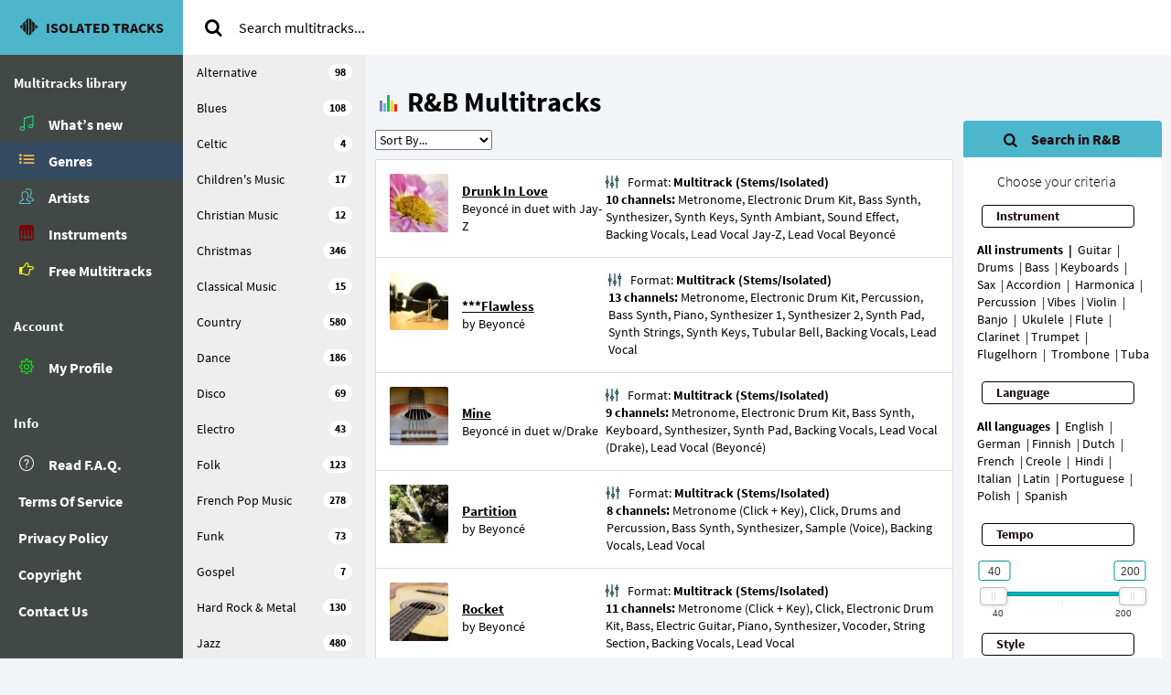

--- FILE ---
content_type: text/html; charset=UTF-8
request_url: https://isolated-tracks.com/genres/rb/pg3
body_size: 11322
content:
<!DOCTYPE html>
<html lang="en-US" class="app">
<head>
<meta charset="UTF-8">
<meta name="viewport" content="width=device-width, initial-scale=1">
<title>R&B Multitracks (Stems) - 221 songs in MultiTrack format | pg 3</title>
<meta name="description" content="Multitracks in a style R&B. This is `black` genre of music because its roots are Afro-American. With the help of drums, these songs express freedom, happiness, and joy!" />
<meta name="keywords" content="studio multitracks, stems/isolated, instrumental backing tracks, custom mix, R&B" />
<link rel="manifest" href="/manifest.json">
<link rel="shortcut icon" href="/favicon.ico">
<meta name="apple-mobile-web-app-capable" content="yes">
<meta name="apple-mobile-web-app-status-bar-style" content="black">
<meta name="apple-mobile-web-app-title" content="Isolated Tracks">
<meta name="apple-mobile-web-app-title" content="Isolated Tracks">
<link rel="apple-touch-startup-image" href="/assets/pwa/i/icon-512x512.png">
<link rel="apple-touch-icon" size="57x57" href="/assets/pwa/i/icon-57x57.png">
<link rel="apple-touch-icon" size="76x76" href="/assets/pwa/i/icon-76x76.png">
<link rel="apple-touch-icon" size="114x114" href="/assets/pwa/i/icon-114x114.png">
<link rel="apple-touch-icon" size="144x144" href="/assets/pwa/i/icon-144x144.png">
<link rel="apple-touch-icon" size="152x152" href="/assets/pwa/i/icon-152x152.png">
<link rel="apple-touch-icon" size="167x167" href="/assets/pwa/i/icon-167x167.png">
<link rel="apple-touch-icon" size="180x180" href="/assets/pwa/i/icon-180x180.png">
<link rel="apple-touch-icon" size="192x192" href="/assets/pwa/i/icon-192x192.png">
<meta name="msapplication-TileImage" content="/assets/images/i/icon-144x144.png">
<meta name="msapplication-TileColor" content="#4cb6cb">
<meta name="msapplication-starturl" content="/">
<meta name="theme-color" content="#4cb6cb">
<!--[if IE]><link rel="stylesheet" type="text/css" href="https://isolated-tracks.com/assets/styles/ie.css" /><![endif]-->
<style>
@charset "UTF-8";@font-face{font-family:'Source Sans Pro';font-display:swap;font-style:normal;font-weight:300;src:local('Source Sans Pro Light'),local('SourceSansPro-Light'),url(https://isolated-tracks.com/assets/fonts/ss/sourcesanspro-light.woff) format('woff')}@font-face{font-family:'Source Sans Pro';font-display:swap;font-style:normal;font-weight:400;src:local('Source Sans Pro'),local('SourceSansPro-Regular'),url(https://isolated-tracks.com/assets/fonts/ss/sourcesanspro.woff) format('woff')}@font-face{font-family:'Source Sans Pro';font-display:swap;font-style:normal;font-weight:700;src:local('Source Sans Pro Bold'),local('SourceSansPro-Bold'),url(https://isolated-tracks.com/assets/fonts/ss/sourcesanspro-bold.woff) format('woff')}*,*:before,*:after{box-sizing:border-box;-webkit-box-sizing:border-box;-moz-box-sizing:border-box}html{background-color:#f2f4f8;-webkit-text-size-adjust:100%;-ms-text-size-adjust:100%}body{margin:0;font-family:"Source Sans Pro","Helvetica Neue",Helvetica,Arial,sans-serif;font-size:14px;line-height:1.40;color:#788188;background-color:transparent;-webkit-font-smoothing:antialiased}aside,nav{display:block}header:after,header:before{display:table;content:" "}header:after{clear:both}b,strong{font-weight:bold}img{max-width:100%;height:auto;vertical-align:middle}header{position:relative;min-height:50px;z-index:1001}button,input,select{margin:0;font:inherit;color:inherit;font-family:inherit}button,select{font-size:inherit;line-height:inherit}button{overflow:visible}button,select{text-transform:none}button{-webkit-appearance:button}button::-moz-focus-inner,input::-moz-focus-inner{padding:0;border:0}.lazy-wrap{display:block;width:100%;margin:0}.lazy-wrap img{width:100%}picture,.lazy-wrap{white-space:normal}@font-face{font-family:'CustomIso';font-display:swap;src:url('https://isolated-tracks.com/assets/fonts/it/icon-kit.eot');src:url('https://isolated-tracks.com/assets/fonts/it/icon-kit.eot?#iefix&v=4.4.0') format('embedded-opentype'),url('https://isolated-tracks.com/assets/fonts/it/icon-kit.woff2') format('woff2'),url('https://isolated-tracks.com/assets/fonts/it/icon-kit.woff') format('woff'),url('https://isolated-tracks.com/assets/fonts/it/icon-kit.ttf') format('truetype'),url('https://isolated-tracks.com/assets/fonts/it/icon-kit.svg') format('svg')}.fa{font:normal normal normal 14px/1 CustomIso;font-size:inherit;text-rendering:auto;-webkit-font-smoothing:antialiased;-moz-osx-font-smoothing:grayscale}.icon-logoit,.ilst,#cpst:before,.ilst-alt,.icon-refresh,.imgn,.imtn,.iusr,.insic,.freeic,.qmrk,.apf,#inst-deep:before{font-family:'CustomIso';speak:none;font-style:normal;font-weight:normal;font-variant:normal;text-transform:none;line-height:1;-webkit-font-smoothing:antialiased}.icon-logoit:before{content:"\e8a3"}.ilst:before,.ilst-alt:before{content:"\e800";font-weight:900}#cpst:before{content:"\e820"}.icon-refresh:before{content:"\e824"}.fa-search:before{content:"\f002"}.imgn:before{content:"\e82e";font-weight:900}.imtn:before{content:"\e837"}.iusr:before{content:"\e82a"}.insic:before{content:"\e8a9"}.freeic:before{content:"\f0a4"}.qmrk:before{content:"\e814"}.apf:before{content:"\e827"}#inst-deep:before{content:"\E807"}.icon-logoit{font-size:1.8em;font-weight:300}.fa-spin{display:inline-block;line-height:1}.fa-spin{-webkit-animation:fa-spin 2s infinite linear;animation:fa-spin 2s infinite linear}@-webkit-keyframes fa-spin{0%{-webkit-transform:rotate(0deg);transform:rotate(0deg)}100%{-webkit-transform:rotate(359deg);transform:rotate(359deg)}}@keyframes fa-spin{0%{-webkit-transform:rotate(0deg);transform:rotate(0deg)}100%{-webkit-transform:rotate(359deg);transform:rotate(359deg)}}.imtn{color:#23e080}.insic{color:#790303}.freeic{color:#fff703}.apf{color:#0f0}.ilst-alt{color:#ffc04c}.iusr{color:#60bed1}#ajax-search .fa-search:before{color:#000}#inst-deep:before{margin-right:10px;color:#c4151c}.nav:before,.nav:after{display:table;content:" "}.nav:after{clear:both}.nav>li{position:relative;display:block}.fsti{font-size:12px;padding-left:15px;padding-right:15px;margin:15px 0px 10px 0px;color:#ACB7C1!important}@media (max-width:1599px){.fsti{font-size:15px;font-weight:900;color:#f8fcff!important;padding-top:5px;padding-bottom:5px}}.nav>li>a{display:block}.nav>li.active>a{color:#fff;background-color:#344a61}.nav li>a>i{margin:-10px -10px;line-height:38px;width:38px;height:38px;float:left;margin-right:5px;text-align:center;position:relative;overflow:hidden}.nav li>a>i:before{position:relative;z-index:2}nav ul.nav>li>a{font-size:16px;font-weight:600;color:#fff;padding:9px 20px;position:relative}.nbhdr{background-color:#4CB6CB}aside{background-color:#424845}a{text-decoration:none}.nbhdr:before,.nbhdr:after{display:table;content:" "}header>.nbhdr:after{clear:both}.nbhdr{-webkit-touch-callout:none}.nbhdr a{color:#1E0C0C;text-transform:uppercase}.nbhdr button{outline:0;border:none;background-color:#4CB6CB;color:#1E0C0C}.nlink{position:absolute;font-size:1.3em;padding:9px 16px;line-height:30px}@-ms-viewport{width:device-width}.vxs{display:none!important}.nbr{font-weight:bold;line-height:50px}.nbr+.nlink{right:0;top:0}#dinst.installed{display:none}#dinst{width:95%;padding:10px;background-color:#fff;border:2px solid #c4151c;border-radius:6px;font-size:14px}#dinst button{display:block;background-color:#4acfae;color:#000;font-weight:bold}#menu{background-color:#fff}#menu{opacity:1}.obmajx{background:#fff}.obmajx{height:60px}.obmajx{opacity:1}@media (max-width:767px){.obmajx{height:0px!important}}header>#menu{position:fixed;top:0;z-index:5}header>#menu{left:200px}#menu{display:none}.primary ul{margin-top:0;margin-bottom:10px}.nav{padding-left:0;list-style:none}#menu form{margin-top:15px;margin-bottom:5px;padding:10px 15px}.dropdown{position:relative}#ajax-search>div:first-child{display:table}#ajax-search span{vertical-align:middle;display:table-cell;-webkit-touch-callout:none}#ajax-search input{height:30px;padding:5px 10px;font-size:16px;line-height:1.5;border:none}#ajax-search button{width:36px;background-color:#fff;border:none;font-size:20px}.dropdown-menu{display:none}#asl{padding:15px;text-align:center}#asr{max-height:312px;overflow-y:scroll}.scl{overflow-x:hidden;overflow-y:auto}.no-touch .scl.hover{overflow-y:hidden}.musicbar{position:relative;float:left;width:20px;height:20px}.musicbar span{position:absolute;bottom:0;width:15%;text-indent:-9999px}.br1{left:0%;height:60%;background-color:#797FB4}.br2{left:20%;height:45%;background-color:#62BCCE}.br3{left:40%;height:90%;background-color:#1AB667}.br4{left:60%;height:60%;background-color:#FCD417}.br5{left:80%;height:40%;background-color:#F21B1B}.br1,.br2,.br3,.br3,.br5{-webkit-backface-visibility:hidden}.offline-wrap{display:none}.offline{text-align:center;color:#fff;font-size:24px;position:relative;margin:0 auto}@media (min-width:768px) and (min-height:880px){#dinst{display:block;position:absolute;bottom:20px;left:5px}}@media (min-width:768px) and (max-height:879px){#dinst{display:block;position:relative;margin:0 auto}}@media (min-width:768px){html,body{height:100%;min-height:100%;overflow:hidden}.vbox{position:relative;height:100%}.vbox>section{top:0;bottom:0;width:100%}.vbox>.hbox{position:absolute;top:0;bottom:0;width:100%}.app .vbox>section{position:absolute}.app .hbox{height:100%}.hbox{display:table;table-layout:fixed;width:100%}.hbox>aside{display:table-cell;vertical-align:top;height:100%;float:none}.aside.nbhdr{width:200px}.aside#nav{width:200px;padding-top:60px}.nbr{line-height:60px;height:60px;display:block;overflow:hidden;text-align:center}#dinst button{width:80%;margin:15px auto}#menu{width:auto;border-top:0}#menu{display:block!important;height:auto!important;padding-bottom:0;overflow:visible!important}#menu form{padding-top:0;float:left}.scl{-webkit-overflow-scrolling:touch}.offline-wrap{line-height:60px}}@media (max-width:767px){body{overflow-x:hidden;min-height:100%}.nbhdr{position:fixed!important;text-align:center;left:0px;width:100%;z-index:1100}#dinst{display:block;position:relative;margin:50px 0 0 10px}#dinst{width:50%}#dinst button{width:60%;margin:15px 0 10px 10px}.vxs{display:block!important}.hxs{display:none!important}header>#menu{left:0;width:100%}#menu{width:100%;padding-bottom:8px;border-bottom:3px solid #4CB6CB}#menu form{margin-top:60px}.offline-wrap{line-height:38px}}@media all and (min--moz-device-pixel-ratio:0)and(min-width:768px){.vbox{height:100vh!important}}@media (max-width:767px){.icon-logoit{font-size:1.4em}}@media (min-width:721px){#dinst{white-space:pre-line}}@media (max-width:720px){#dinst{display:block;position:relative;margin:50px 0 15px 10px}#dinst{width:50%}#dinst button{width:60%;margin:15px 0 10px 10px}#dinst{white-space:normal}}@media (max-width:600px){#dinst{width:75%}#dinst button{width:80%;margin:15px 0 10px 10px}}@media (min-width:500px){.icon-logoit{font-size:1.2em}.nbr{font-size:16px}.nbhdr a span{margin-left:6px}}@media (max-width:500px){#dinst{width:80%;margin:0 auto 15px auto}#dinst button{width:99%;margin:10px auto}}@media (max-width:400px){#dinst{width:80%;margin:0 auto 20px auto}}@media (max-width:250px){.nbhdr a>span{font-size:12px}.icon-logoit{font-size:0.8em}}@media (max-width:220px){.nbhdr a>span{font-size:10px}.icon-logoit{font-size:0.6em}}@media (max-width:190px){.nbhdr a>span{display:none}.icon-logoit{font-size:1em}}.thumb-md{width:64px!important;display:inline-block}@media (hover:none){.i-ov:not(.active):before{font-family:'CustomIso';speak:none;font-style:normal;font-weight:normal;font-variant:normal;text-transform:none;line-height:1;-webkit-font-smoothing:antialiased}.i-ov:not(.active){display:block!important;background-color:transparent!important}.i-ov:not(.active):before{position:absolute;top:50%;left:0px;right:0px;margin-top:-10px;text-align:center;color:#fff!important;content:"\e819";text-align:center}.i-ov:not(.active):before{font-size:1.33em}}.itm-left{height:100%;position:relative}#tracks{position:absolute}.aside.bk{background-color:#eee}.nav-g>a{padding:10px 15px;display:block;color:#000}.nav-g>a.active{background-color:#eee}.nav-g span{background-color:#fff;font-weight:bold;float:right!important;color:#000!important;padding:3px 7px;font-size:12px;line-height:1;border-radius:10px}#cpst:before{font-size:14px;font-weight:bold;display:inline-block;vertical-align:middle}#cpst{margin:0 0 0 16px;padding:0}.obmajx{height:60px;width:100%;background:#ffffff}#tracks .obmajx{margin-bottom:30px}.a-lst{border-radius:2px;padding:0 10px;color:#000}.a-itm{display:table;width:100%;border-color:#eaeef1;padding:15px 15px;background-color:#fff;border:1px solid #dddddd;margin-bottom:-1px}.itm-left{display:table-cell;position:relative;float:left!important;vertical-align:middle;margin-right:15px}.limg img,.limg picture{aspect-ratio:1;border-radius:2px;width:100%;text-indent:-9999px;overflow:hidden}.thumb-md{height:0;padding:0 0 100%!important}.i-ov{display:none;position:absolute;top:0;right:0;bottom:0;left:0;background-color:rgba(0,0,0,0.75);border-radius:2px}.ar-sng{display:table-cell;width:30%;vertical-align:middle}.ar-sng a{color:#000}a.a-sl{font-weight:bold;color:#000}.track-inf{display:table-cell;width:70%;vertical-align:middle;white-space:pre-line}.track-inf i{font-style:normal}.track-inf:before{font-family:'CustomIso';speak:none;font-style:normal;font-weight:normal;font-variant:normal;text-transform:none;line-height:1;-webkit-font-smoothing:antialiased}.track-inf:before{content:"\e81f";text-shadow:0 0 3px #4cb6cb;color:#000;margin-right:10px}.track-inf strong{color:#000}.screen-reader-text{display:none}h1{margin:0 0 0 15px;color:#000;font-size:30px;font-weight:900;line-height:1.40}.musicbar{margin:12px 10px 0 15px}h2{text-align:center;border-top-left-radius:4px;border-top-right-radius:4px;margin:0;background-color:#4cb6cb;color:#1E0C0C;line-height:40px}h2:before,h2:after{font-family:'CustomIso';speak:none;font-style:normal;font-weight:normal;font-variant:normal;text-transform:none;line-height:1;-webkit-font-smoothing:antialiased}h2:before{font-size:16px;content:"\f002";margin-right:15px;vertical-align:baseline}h3{margin:0 30px 0 20px;padding:2px 0 2px 15px;border:1px solid #000;border-radius:4px;background-color:#fff;color:#1E0C0C}h2{font-size:18px}h3{font-size:14px}#fltrs{background-color:#fff}#fltrs>ol:not(.fifcr){padding:15px 8px 20px 15px;margin:0}#fltrs>ol:not(.fifcr) li{display:inline-block;color:#000;margin-right:3px}#fltrs>ol:not(.fifcr) li:not(:last-child):after{content:" | ";margin-left:3px}#panel,#fltrs{-webkit-touch-callout:none}#panel a{color:#000}li{opacity:1}.resvw{display:block;text-align:center;padding:15px 0 15px 0}#choose{text-align:center;color:#000;font-size:16px;font-weight:300;padding-left:20px}#go{width:60px;font-size:16px;font-weight:900;color:#1E0C0C;background-color:#4CB6CB;padding:5px 15px;border:1px solid #000}#go.invis{visibility:hidden!important}.bld{font-weight:bold;color:#000}.usd-tags,.usd-bounds{margin:0;padding:0}#tag-wrap{color:#000}#tagclr.nodel{display:none}.slcr{width:70%;margin:45px auto 20px auto}.rscr{position:relative;height:30px;font-family:Arial,Helvetica,sans-serif}.slback,.selsl{position:absolute;width:100%;height:5px;left:0;top:5px;border:1px solid #ededed;border-radius:3px;background-color:#eee}.selsl{width:0;background-color:#00b3bc;border:1px solid #00969b}.scscl{position:absolute;width:100%;top:5px;white-space:nowrap}.scscl span:before{position:absolute;width:1px;height:8px;top:10px;background-color:#ededed;content:""}.scscl span:last-child{margin-left:-1px}.scscl span ins{display:inline-block;margin-top:17px;font-size:10px;color:#333;text-decoration:none}.rslvlu{display:block!important;width:50%!important;float:right!important;text-align:right!important}.slptr{position:absolute;width:30px;height:20px;top:0;left:-10px;border:1px solid #bbb;border-radius:4px;background-color:#fff;box-shadow:inset 0 0 1px #FFF,inset 0 1px 6px #ebebeb,1px 1px 4px rgba(0,0,0,0.1)}.slptr:before,.slptr:after{content:'';position:absolute;width:1px;height:9px;background-color:#ddd;left:12px;top:5px}.slptr:after{left:auto;right:12px}.slptr[data-dir="left"] .slttp{left:-4px}.slptr[data-dir="right"] .slttp{left:30px}#tslc .slttp{min-width:35px;width:35px}.slttp{display:inline;position:absolute;height:22px;padding:2px 5px 0;border:1px solid #00969b;border-radius:3px;background:#fff;font-size:12px;color:#333;font-weight:light;text-align:center;transform:translate(-50%,-30px)}input::-webkit-outer-spin-button,input::-webkit-inner-spin-button{-webkit-appearance:none;margin:0}.rscr.slnocs span:before{display:none}.rscr.slnocs span:first-child:before,.rscr.slnocs span:last-child:before{display:block}select{color:#000}select[name="sord1"]{margin-top:10px;margin-bottom:10px}.curnt-itm{display:block;padding:15px 8px 20px 15px;margin:0;white-space:pre-line}.curnt-itm b{font-weight:bold;color:#000}@media (max-width:1599px){h2{font-size:16px}.ar-sng>a{text-decoration:underline;font-size:15px}}@media (max-width:1550px){.slptr[data-dir="left"] .slttp{left:15px}.slptr[data-dir="right"] .slttp{left:11px}}@media (min-width:1201px){.hl-mtra-arch{display:block;width:100%}.hl-mtra-arch{padding:0 10px 0 0}#tag-wrap{width:75%;float:left}.a-lst{width:75%;float:left}#panel{width:25%;float:right}.hl-mtra-arch select[name="sord1"]{margin-left:10px}.a-lst select[name="sord1"]{margin-left:0}}@media (max-width:1200px){.hl-mtra-arch{display:table;width:auto}#tag-wrap{display:table-header-group;width:100%;margin:0}.a-lst{display:table-footer-group;width:100%}#panel{display:table-row-group;width:100%;margin-bottom:15px}#fltrs.cpsd>ol,#fltrs.cpsd>h3,#fltrs.cpsd>span{display:none}#fltrs.cpsd #tslc{display:none}#fltrs.cpsd{background-color:transparent}.a-lst{padding:0}.a-lst{margin-bottom:20px}.hl-mtra-arch{padding:0 10px 0 10px;margin:10px 0 30px 0}h2:after{float:right;width:25px;height:25px;margin:7px 15px 0 0}h2:after{content:"\f106"}h2:not(.opnd){border-radius:4px}h2{font-size:18px}.slptr[data-dir="left"] .slttp{left:-4px}.slptr[data-dir="right"] .slttp{left:30px}}@media (max-width:1100px){.ar-sng{display:block;width:100%}.track-inf{clear:both;display:block;font-size:12px;width:100%;padding-top:10px;text-align:justify}}@media (max-width:1024px){.slptr[data-dir="left"] .slttp{left:15px}.slptr[data-dir="right"] .slttp{left:11px}}@media (min-width:768px){.aside.bk{width:200px}#genres{bottom:60px}#tracks{top:0;bottom:0}#mfc{display:none}}@media (max-width:767px){#tracks .obmajx{margin-bottom:15px}#tracks{top:50px;bottom:0}#mfc{display:block;color:#000;font-weight:900}.hl-mtra-arch{padding:0 8px}h1{padding:0px 0 10px}h2{font-size:16px}h2{display:block;word-wrap:break-word!important}.a-lst{margin-bottom:0}.slptr[data-dir="left"] .slttp{left:-4px}.slptr[data-dir="right"] .slttp{left:30px}#fltrs>ol:not(.fifcr){padding:10px 3px 15px 10px}.ar-sng>a{letter-spacing:0.05em}.aside.bk{display:none}}@media (max-width:450px){.slptr[data-dir="left"] .slttp{left:15px}.slptr[data-dir="right"] .slttp{left:11px}#fltrs>ol:not(.fifcr){padding:8px 3px 10px 8px}}@media (max-width:420px){.hl-mtra-arch{padding:0 5px}}@media (max-width:350px){h2{font-size:14px}.ghd{word-wrap:break-word}h2:before{margin-right:2px}h2:after{float:none;margin:0 0 0 10px}}@media (max-width:300px){.slcr{width:60%}.slptr[data-dir="right"]{margin-left:-30px}}@media (max-width:199px){.hl-mtra-arch{padding:0 3px}#fltrs>ol:not(.fifcr){padding:5px 3px 5px 5px}}</style>
<style>#multilang{list-style-type:none}#multilang.pending{display:none}#multilang.collapsed li:not(.current-language){display:none}#multilang li{cursor:pointer;line-height:24px;height:24px;color:#d8dde2;font-weight:700;display:block}#multilang li:hover{text-decoration:underline;color:#fff}#multilang li+li{margin-top:3px}#multilang li:before{display:block;position:absolute;margin-left:-24px;width:24px;height:24px;line-height:24px;content:"";background-size:cover;background-repeat:no-repeat}
#pt:before{background-image:url("https://isolated-tracks.com/media/cs/pt.svg")}#it:before{background-image:url("https://isolated-tracks.com/media/cs/it.svg")}#de:before{background-image:url("https://isolated-tracks.com/media/cs/de.svg")}#es:before{background-image:url("https://isolated-tracks.com/media/cs/es.svg")}#en:before{background-image:url("https://isolated-tracks.com/media/cs/en.svg")}#nl:before{background-image:url("https://isolated-tracks.com/media/cs/nl.svg")}#se:before{background-image:url("https://isolated-tracks.com/media/cs/se.svg")}#fi:before{background-image:url("https://isolated-tracks.com/media/cs/fi.svg")}#he:before{background-image:url("https://isolated-tracks.com/media/cs/he.svg")}#hi:before{background-image:url("https://isolated-tracks.com/media/cs/hi.svg")}</style><meta name='robots' content='max-image-preview:large' />
<style></style><link rel="prefetch" href="/assets/scripts/song.js" as="script">
<link rel="prefetch" href="/assets/styles/multitrack.css" as="style">
</head>
<body class="vbox">
<header>
<div class="nbhdr aside"><button class="nlink vxs lsc" data-toggle="class:nav-off-screen,open,oflhd" data-target="#nav,html,.unscrl" title="Menu"><i class="ilst"></i></button>
<a href="https://isolated-tracks.com" class="nbr lsc" title="Welcome to Professional Multitracks Library"> <i class="icon-logoit"></i> <span>Isolated tracks</span></a>
<button class="nlink vxs lsc" data-toggle="collapse" data-target="#menu" title="Search"><i class="imgn"></i></button></div>
<div id="menu">

<form role="search" method="get" action="https://isolated-tracks.com/"><div class="form-group dropdown" id="ajax-search"><div><span><button type="submit" title="Search"><i class="fa fa-search"></i></button></span>
<input type="text" id="ajx" value="" autocomplete="off" name="fnd" placeholder="Search multitracks..."></div>
<a id="ast" data-target="#ajax-search" data-toggle="dropdown"></a><div class="dropdown-menu"><div id="asl"><i class="fa fa-spin icon-refresh"></i></div><div id="asr"></div></div></div></form></div>
</header>
<div class="hbox">
	<aside id="nav" class="hxs aside"><section class="vbox">
	<section class="scl hover">
	<nav class="primary hxs">
	<ul id="multitrack-lib" class="nav">
	<li class="fsti">Multitracks library</li>
	<li><a href="https://isolated-tracks.com/"><i class="imtn"></i><span>What’s new</span></a></li>
	<li class="active"><a href="https://isolated-tracks.com/multitracks-updates/"><i class="ilst-alt"></i><span>Genres</span></a></li>
	<li><a href="https://isolated-tracks.com/artists/"><i class="iusr"></i><span>Artists</span></a></li>
	<li><a href="https://isolated-tracks.com/instrumental-backing-tracks"><i class="insic"></i><span>Instruments</span></a></li>
	<li><a href="https://isolated-tracks.com/free-backing-tracks"><i class="freeic"></i><span>Free Multitracks</span></a></li>
	</ul></nav>

	<nav class="primary hxs"><ul id="menu-main" class="nav"><li class="fsti">Account</li><li>
	<a href="/login"><i class="apf"></i><span>My Profile</span></a></li></ul></nav>
	<nav class="primary hxs"><ul id="menu-main" class="nav"><li class="fsti">Info</li><li>
	<a href="/wiki/"><i class="qmrk"></i><span>Read F.A.Q.</span></a></li><li>
	<a href="/terms-of-service"><span>Terms Of Service</span></a></li><li>
	<a href="/privacy-policy"><span>Privacy Policy</span></a></li><li>
	<a href="/copyright"><span>Copyright</span></a></li><li>
	<a href="/contact-us"><span>Contact Us</span></a></li></ul></nav>
<ul id="multilang" data-action="resolve-lang" class="pending"><li id="en" class="current-language" title="Language: English">English</li><li id="de" title="Sprachen: Deutsch">Deutsch</li><li id="es" title="Idioma: Español">Español</li><li id="it" title="Lingua: Italiano">Italiano</li><li id="pt" title="Idioma: Português">Português</li><li id="nl" title="Taal: Nederlands">Nederlands</li></ul>
	<div id="dinst" class="installed">Install our free app
	to get fresh news from our social channels
	and <strong>get promos</strong> regularly!
	<button id="inst-deep">Install now!</button></div>	</section>

	
	</section>
	</aside>
		<div class="homebox vbox">
		<section class="hbox stretch">
		<aside class="aside bk"><div class="obmajx"></div><section class="vbox"><section class="scl hover hxs" id="genres">
		<div class="nav-g">
		<a href="https://isolated-tracks.com/multitracks-updates/" title="All Multitracks" id="mfc"><span>7077</span>All genres</a><a href="https://isolated-tracks.com/genres/alternative/" title="Alternative Multitracks"><span>98</span>Alternative</a>
		<a href="https://isolated-tracks.com/genres/blues/" title="Blues Multitracks"><span>108</span>Blues</a>
		<a href="https://isolated-tracks.com/genres/celtic/" title="Celtic Multitracks"><span>4</span>Celtic</a><a href="https://isolated-tracks.com/genres/childrens-music/" title="Children&#039;s Music Multitracks"><span>17</span>Children&#039;s Music</a>
		<a href="https://isolated-tracks.com/genres/christian-music/" title="Christian Music Multitracks"><span>12</span>Christian Music</a>
		<a href="https://isolated-tracks.com/genres/christmas/" title="Christmas Multitracks"><span>346</span>Christmas</a>
		<a href="https://isolated-tracks.com/genres/classical-music/" title="Classical Music Multitracks"><span>15</span>Classical Music</a>
		<a href="https://isolated-tracks.com/genres/country/" title="Country Multitracks"><span>580</span>Country</a>
		<a href="https://isolated-tracks.com/genres/dance/" title="Dance Multitracks"><span>186</span>Dance</a><a href="https://isolated-tracks.com/genres/disco/" title="Disco Multitracks"><span>69</span>Disco</a>
		<a href="https://isolated-tracks.com/genres/electro/" title="Electro Multitracks"><span>43</span>Electro</a><a href="https://isolated-tracks.com/genres/folk/" title="Folk Multitracks"><span>123</span>Folk</a>
		<a href="https://isolated-tracks.com/genres/french-pop-music/" title="French Pop Music Multitracks"><span>278</span>French Pop Music</a>
		<a href="https://isolated-tracks.com/genres/funk/" title="Funk Multitracks"><span>73</span>Funk</a>
		<a href="https://isolated-tracks.com/genres/gospel/" title="Gospel Multitracks"><span>7</span>Gospel</a><a href="https://isolated-tracks.com/genres/hard-rock-metal/" title="Hard Rock &amp; Metal Multitracks"><span>130</span>Hard Rock &amp; Metal</a>
		<a href="https://isolated-tracks.com/genres/jazz/" title="Jazz Multitracks"><span>480</span>Jazz</a><a href="https://isolated-tracks.com/genres/latin-music/" title="Latin Music Multitracks"><span>82</span>Latin Music</a>
		<a href="https://isolated-tracks.com/genres/love-songs/" title="Love Songs Multitracks"><span>98</span>Love Songs</a><a href="https://isolated-tracks.com/genres/musette/" title="Musette Multitracks"><span>3</span>Musette</a>
		<a href="https://isolated-tracks.com/genres/musicals-broadway/" title="Musicals &amp; Broadway Multitracks"><span>89</span>Musicals &amp; Broadway</a>
		<a href="https://isolated-tracks.com/genres/oldies-retro/" title="Oldies &amp; Retro Multitracks"><span>172</span>Oldies &amp; Retro</a>
		<a href="https://isolated-tracks.com/genres/pop/" title="Pop Multitracks"><span>1680</span>Pop</a><a href="https://isolated-tracks.com/genres/punk/" title="Punk Multitracks"><span>19</span>Punk</a>
		<a class="active" href="https://isolated-tracks.com/genres/rb/" title="R&amp;B Multitracks"><span>221</span>R&amp;B</a><a href="https://isolated-tracks.com/genres/rap-hip-hop/" title="Rap &amp; Hip-Hop Multitracks"><span>104</span>Rap &amp; Hip-Hop</a>
		<a href="https://isolated-tracks.com/genres/reggae/" title="Reggae Multitracks"><span>23</span>Reggae</a><a href="https://isolated-tracks.com/genres/rock/" title="Rock Multitracks"><span>807</span>Rock</a>
		<a href="https://isolated-tracks.com/genres/rock-roll/" title="Rock &amp; Roll Multitracks"><span>137</span>Rock &amp; Roll</a>
		<a href="https://isolated-tracks.com/genres/rock-and-roll/" title="Rock and Roll Multitracks"><span>1</span>Rock and Roll</a>
		<a href="https://isolated-tracks.com/genres/schlager/" title="Schlager Multitracks"><span>115</span>Schlager</a><a href="https://isolated-tracks.com/genres/ska/" title="Ska Multitracks"><span>1</span>Ska</a>
		<a href="https://isolated-tracks.com/genres/soft-rock/" title="Soft Rock Multitracks"><span>249</span>Soft Rock</a><a href="https://isolated-tracks.com/genres/soul/" title="Soul Multitracks"><span>329</span>Soul</a>
		<a href="https://isolated-tracks.com/genres/soundtracks/" title="Soundtracks Multitracks"><span>159</span>Soundtracks</a>
		<a href="https://isolated-tracks.com/genres/synthpop/" title="Synthpop Multitracks"><span>67</span>Synthpop</a>
		<a href="https://isolated-tracks.com/genres/teen-pop/" title="Teen Pop Multitracks"><span>142</span>Teen Pop</a><a href="https://isolated-tracks.com/genres/traditional/" title="Traditional Multitracks"><span>4</span>Traditional</a>
		<a href="https://isolated-tracks.com/genres/world-music/" title="World Music Multitracks"><span>6</span>World Music</a>
		</div></section></section>
		<a href="#" class="btn vxs" data-toggle="class:show,clps,shw" data-target="#genres,#cpst,.bk"><i id="cpst"></i>Close</a>				</aside>
		<div class="scl dtct unscrl" id="tracks">
		<div class="obmajx" id="calcw"></div>
		<a href="#" class="btn vxs" data-toggle="class:show,clps,shw" data-target="#genres,#cpst,.bk"><i id="cpst"></i></a>		<span class="musicbar animate"><span class="br1"></span><span class="br2"></span><span class="br3"></span><span class="br4"></span><span class="br5"></span></span>
		<h1 class="ghd">R&amp;B Multitracks</h1>
		<div class="hl-mtra-arch">
		<section id="tag-wrap""><div><span class="usd-tags"></span><span class="usd-bounds"></span><button id="tagclr" class="nodel">Clear all</button></div></section>
		
		<div id="panel"><h2>Search in R&amp;B</h2><div id="fltrs" class="cpsd">
		<span class="resvw">
		<span id="choose">Choose your criteria</span>
		<a id="go" class="invis" href="https://isolated-tracks.com/multitracks-updates/"></a>
		</span>

		<h3>Instrument</h3>
		<ol class="instr-basis" o="1">
		<li o="0" class="bld">All instruments</li>
		<li o="1">Guitar</li>
		<li o="2">Drums</li><li o="3">Bass</li><li o="4">Keyboards</li><li o="5">Sax</li><li o="6">Accordion</li>
		<li o="7">Harmonica</li><li o="8">Percussion</li><li o="9">Vibes</li><li o="10">Violin</li><li o="11">Banjo</li>
		<li o="12">Ukulele</li><li o="13">Flute</li><li o="14">Clarinet</li><li o="15">Trumpet</li><li o="16">Flugelhorn</li>
		<li o="17">Trombone</li><li o="18">Tuba</li></ol>
		<h3>Language</h3>
		<ol class="lang-basis" o="2">
		<li o="0" class="bld">All languages</li>
		<li o="1">English</li>
		<li o="2">German</li><li o="3">Finnish</li><li o="4">Dutch</li><li o="5">French</li><li o="6">Creole</li>
		<li o="7">Hindi</li><li o="8">Italian</li><li o="9">Latin</li><li o="10">Portuguese</li><li o="11">Polish</li>
		<li o="12">Spanish</li></ol>
		<h3>Tempo</h3>
		<div id="tslc" class="slcr"><input type="text" id="t-slide" class="slider" /></div>	
		<h3>Style</h3>
		<span class="curnt-itm"><b>R&amp;B</b></span>
		<h3>Vocal type</h3>
		<ol class="vsex-basis" o="4">
		<li o="0" class="bld">All types</li>
		<li o="1">Female</li>
		<li o="2">Male</li><li o="3">Unknown</li><li o="4">Duet F+M</li><li o="5">Acapella</li><li o="6">Beatbox</li>
		<li o="7">Instrumental</li></ol>
		<h3>Song's Name Starts With</h3>
		<ol class="fstlett-basis" o="5">
		<li o="0" class="bld">Any letter</li>
		<li o="1">A</li>
		<li o="2">B</li><li o="3">C</li><li o="4">D</li><li o="5">E</li><li o="6">F</li>
		<li o="7">G</li><li o="8">H</li><li o="9">I</li><li o="10">J</li><li o="11">K</li>
		<li o="12">L</li><li o="13">M</li><li o="14">N</li><li o="15">O</li><li o="16">P</li>
		<li o="17">Q</li><li o="18">R</li><li o="19">S</li><li o="20">T</li><li o="21">U</li>
		<li o="22">V</li><li o="23">W</li><li o="24">X</li><li o="25">Y</li><li o="26">Z</li>
		<li o="27">9</li></ol>
		<h3>Keys</h3>
		<span id="ps-keys" tc="6" o="0" class="bld">All keys</span>
		<ol class="fifcr" o="6"><li o="0"><i>All Keys</i></li><li o="1"><i>Am</i></li>
		<li o="2"><i>Em</i></li><li o="3"><i>Bm</i></li><li o="4"><i>F#m</i></li><li o="5"><i>C#m</i></li><li o="6"><i>G#m</i></li>
		<li o="7"><i>Ebm</i></li><li o="8"><i>Bbm</i></li><li o="9"><i>Fm</i></li><li o="10"><i>Cm</i></li><li o="11"><i>Gm</i></li>
		<li o="12"><i>Dm</i></li><li o="13"><i>C</i></li><li o="14"><i>G</i></li><li o="15"><i>D</i></li><li o="16"><i>A</i></li>
		<li o="17"><i>E</i></li><li o="18"><i>B</i></li><li o="19"><i>F#</i></li><li o="20"><i>Db</i></li><li o="21"><i>Ab</i></li>
		<li o="22"><i>Eb</i></li><li o="23"><i>Bb</i></li><li o="24"><i>F</i></li></ol>
		<h3>Production year</h3>
		<div id="yslc" class="slcr"><input type="text" id="y-slide" class="slider" /></div>
		
		<div class="rwork">
		<h3>Rules work as:</h3>
		<button id="orcc" class="setcc">OR</button><button id="andcc">AND</button><button id="canccc" class="invcanc">CANCEL</button>
		<span class="explanation"><b>Explanation</b>
		With OR, you get songs matching at least one criteria chosen. With AND, if the only one parameter does not match, a song will not be shown.
		<strong>Default: </strong>OR
		</span>
		</div>
		</div></div>
		
		<div class="a-lst">
		<select name="sord1" onChange="setSorting(this)"><option>Sort By...</option><option value="pa">Song Popularity &#8593;</option><option value="pd">Song Popularity &#8595;</option><option value="ta">Song Name &#8593;</option><option value="td">Song Name &#8595;</option><option value="aa">Song Author &#8593;</option><option value="ad">Song Author &#8595;</option><option value="ra">Release Date &#8593;</option><option value="rd">Release Date &#8595;</option><option value="na">Recently Added &#8593;</option><option value="nd">Recenlty Added &#8595;</option></select>			<div class="item a-itm">
			<div class="itm-left">
			<div class="i-ov rbg" plrid="1087"></div>
			<span class="lazy-wrap pad1 limg thumb-md"><picture><source data-srcset="https://isolated-tracks.com/media/sp/01082/{kit-mtr-mtr}.jpg">
			<noscript><img src="https://isolated-tracks.com/media/sp/01082/l.jpg"class="nojslazy" alt="Drunk In Love Stems/Isolated"></noscript>
			<img class="b-lazy" data-src="https://isolated-tracks.com/media/sp/01082/{kit-mtr-mtr}.jpg" alt="Drunk In Love Stems/Isolated"/></picture></span>					
			</div>
			<div class="ar-sng">
			<a href="https://isolated-tracks.com/beyonce/drunk-in-love-2" data-pjax title="Drunk In Love Stems/Isolated" class="a-sl">Drunk In Love</a>
			<div><a href="https://isolated-tracks.com/artists/beyonce/" title ="Third Ward Trill - Catalog">Beyoncé</a> in duet with <a href="https://isolated-tracks.com/artists/jay-z/" title ="HOV - Catalog">Jay-Z</a></div>
			</div>
			<div class="track-inf">Format: <strong>Multitrack (Stems/Isolated)</strong>
				<i><strong>10 channels: </strong>Metronome, Electronic Drum Kit, Bass Synth, Synthesizer, Synth Keys, Synth Ambiant, Sound Effect, Backing Vocals, Lead Vocal Jay-Z, Lead Vocal Beyoncé</i></div>
			</div>
			<div class="item a-itm">
			<div class="itm-left">
			<div class="i-ov rbg" plrid="1091"></div>
			<span class="lazy-wrap pad1 limg thumb-md"><picture><source data-srcset="https://isolated-tracks.com/media/sp/01086/{kit-mtr-mtr}.jpg">
			<noscript><img src="https://isolated-tracks.com/media/sp/01086/l.jpg"class="nojslazy" alt="***Flawless — Stems"></noscript>
			<img class="b-lazy" data-src="https://isolated-tracks.com/media/sp/01086/{kit-mtr-mtr}.jpg" alt="***Flawless — Stems"/></picture></span>					
			</div>
			<div class="ar-sng">
			<a href="https://isolated-tracks.com/beyonce/flawless" data-pjax title="***Flawless — Stems" class="a-sl">***Flawless</a>
			<div>by <a href="https://isolated-tracks.com/artists/beyonce/" title="B - Catalog">Beyoncé</a></div>
			</div>
			<div class="track-inf">Format: <strong>Multitrack (Stems/Isolated)</strong>
				<i><strong>13 channels: </strong>Metronome, Electronic Drum Kit, Percussion, Bass Synth, Piano, Synthesizer 1, Synthesizer 2, Synth Pad, Synth Strings, Synth Keys, Tubular Bell, Backing Vocals, Lead Vocal</i></div>
			</div>
			<div class="item a-itm aotrg">
			<div class="itm-left">
			<div class="i-ov rbg" plrid="1108"></div>
			<span class="lazy-wrap pad1 limg thumb-md"><picture><source data-srcset="https://isolated-tracks.com/media/sp/01103/{kit-mtr-mtr}.jpg">
			<noscript><img src="https://isolated-tracks.com/media/sp/01103/l.jpg"class="nojslazy" alt="Mine — Stems Format"></noscript>
			<img class="b-lazy" data-src="https://isolated-tracks.com/media/sp/01103/{kit-mtr-mtr}.jpg" alt="Mine — Stems Format"/></picture></span>					
			</div>
			<div class="ar-sng">
			<a href="https://isolated-tracks.com/beyonce/mine-2" data-pjax title="Mine — Stems Format" class="a-sl">Mine</a>
			<div><a href="https://isolated-tracks.com/artists/beyonce/" title ="Beyonc Of Destinys Child - Catalog">Beyoncé</a> in duet w/<a href="https://isolated-tracks.com/artists/drake/" title ="Drake - Catalog">Drake</a></div>
			</div>
			<div class="track-inf">Format: <strong>Multitrack (Stems/Isolated)</strong>
				<i><strong>9 channels: </strong>Metronome, Electronic Drum Kit, Bass Synth, Keyboard, Synthesizer, Synth Pad, Backing Vocals, Lead Vocal (Drake), Lead Vocal (Beyoncé)</i></div>
			</div>
			<div class="item a-itm">
			<div class="itm-left">
			<div class="i-ov rbg" plrid="1109"></div>
			<span class="lazy-wrap pad1 limg thumb-md"><picture><source data-srcset="https://isolated-tracks.com/media/sp/01104/{kit-mtr-mtr}.jpg">
			<noscript><img src="https://isolated-tracks.com/media/sp/01104/l.jpg"class="nojslazy" alt="Partition — Multitrack Record"></noscript>
			<img class="b-lazy" data-src="https://isolated-tracks.com/media/sp/01104/{kit-mtr-mtr}.jpg" alt="Partition — Multitrack Record"/></picture></span>					
			</div>
			<div class="ar-sng">
			<a href="https://isolated-tracks.com/beyonce/partition" data-pjax title="Partition — Multitrack Record" class="a-sl">Partition</a>
			<div>by <a href="https://isolated-tracks.com/artists/beyonce/" title="Beyonc - Catalog">Beyoncé</a></div>
			</div>
			<div class="track-inf">Format: <strong>Multitrack (Stems/Isolated)</strong>
				<i><strong>8 channels: </strong>Metronome (Click + Key), Click, Drums and Percussion, Bass Synth, Synthesizer, Sample (Voice), Backing Vocals, Lead Vocal</i></div>
			</div>
			<div class="item a-itm">
			<div class="itm-left">
			<div class="i-ov rbg" plrid="1113"></div>
			<span class="lazy-wrap pad1 limg thumb-md"><picture><source data-srcset="https://isolated-tracks.com/media/sp/01108/{kit-mtr-mtr}.jpg">
			<noscript><img src="https://isolated-tracks.com/media/sp/01108/l.jpg"class="nojslazy" alt="Rocket: Multitrack"></noscript>
			<img class="b-lazy" data-src="https://isolated-tracks.com/media/sp/01108/{kit-mtr-mtr}.jpg" alt="Rocket: Multitrack"/></picture></span>					
			</div>
			<div class="ar-sng">
			<a href="https://isolated-tracks.com/beyonce/rocket" data-pjax title="Rocket: Multitrack" class="a-sl">Rocket</a>
			<div>by <a href="https://isolated-tracks.com/artists/beyonce/" title="Third World Trill - Catalog">Beyoncé</a></div>
			</div>
			<div class="track-inf">Format: <strong>Multitrack (Stems/Isolated)</strong>
				<i><strong>11 channels: </strong>Metronome (Click + Key), Click, Electronic Drum Kit, Bass, Electric Guitar, Piano, Synthesizer, Vocoder, String Section, Backing Vocals, Lead Vocal</i></div>
			</div>
			<div class="item a-itm">
			<div class="itm-left">
			<div class="i-ov rbg" plrid="4081"></div>
			<span class="lazy-wrap pad1 limg thumb-md"><picture><source data-srcset="https://isolated-tracks.com/media/sp/00066/{kit-mtr-mtr}.jpg">
			<noscript><img src="https://isolated-tracks.com/media/sp/00066/l.jpg"class="nojslazy" alt="Hold On, We're Going Home Stems Download"></noscript>
			<img class="b-lazy" data-src="https://isolated-tracks.com/media/sp/00066/{kit-mtr-mtr}.jpg" alt="Hold On, We're Going Home Stems Download"/></picture></span>					
			</div>
			<div class="ar-sng">
			<a href="https://isolated-tracks.com/drake/hold-on-we-re-going-home" data-pjax title="Hold On, We're Going Home Stems Download" class="a-sl">Hold On, We're Going Home</a>
			<div>by <a href="https://isolated-tracks.com/artists/drake/" title="Drakkardnoir - Catalog">Drake</a></div>
			</div>
			<div class="track-inf">Format: <strong>Multitrack (Stems/Isolated)</strong>
				<i><strong>7 channels: </strong>Metronome, Electronic Drum Kit, Bass Synth, Electric Piano, Synthesizer, Backing Vocals, Lead Vocal</i></div>
			</div>
			<div class="item a-itm">
			<div class="itm-left">
			<div class="i-ov rbg" plrid="7496"></div>
			<span class="lazy-wrap pad1 limg thumb-md"><picture><source data-srcset="https://isolated-tracks.com/media/sp/01489/{kit-mtr-mtr}.jpg">
			<noscript><img src="https://isolated-tracks.com/media/sp/01489/l.jpg"class="nojslazy" alt="Stems for musicians"></noscript>
			<img class="b-lazy" data-src="https://isolated-tracks.com/media/sp/01489/{kit-mtr-mtr}.jpg" alt="Stems for musicians"/></picture></span>					
			</div>
			<div class="ar-sng">
			<a href="https://isolated-tracks.com/john-legend/made-to-love" data-pjax title="Stems for musicians" class="a-sl">Made To Love</a>
			<div>by <a href="https://isolated-tracks.com/artists/john-legend/" title="John Legend - Catalog">John Legend</a></div>
			</div>
			<div class="track-inf">Format: <strong>Multitrack (Stems/Isolated)</strong>
				<i><strong>12 channels: </strong>Metronome, Drums and Percussion, Bass Synth, Acoustic Guitar, Electric Guitar, Piano, Synth Pad, Synth Voice, Synth Lead, String Section, Backing Vocals, Lead Vocal</i></div>
			</div>
			<div class="item a-itm">
			<div class="itm-left">
			<div class="i-ov rbg" plrid="7775"></div>
			<span class="lazy-wrap pad1 limg thumb-md"><picture><source data-srcset="https://isolated-tracks.com/media/sp/01768/{kit-mtr-mtr}.jpg">
			<noscript><img src="https://isolated-tracks.com/media/sp/01768/l.jpg"class="nojslazy" alt="All That Matters — Multitrack Format"></noscript>
			<img class="b-lazy" data-src="https://isolated-tracks.com/media/sp/01768/{kit-mtr-mtr}.jpg" alt="All That Matters — Multitrack Format"/></picture></span>					
			</div>
			<div class="ar-sng">
			<a href="https://isolated-tracks.com/justin-bieber/all-that-matters" data-pjax title="All That Matters — Multitrack Format" class="a-sl">All That Matters</a>
			<div>by <a href="https://isolated-tracks.com/artists/justin-bieber/" title="Bieber, Justin - Catalog">Justin Bieber</a></div>
			</div>
			<div class="track-inf">Format: <strong>Multitrack (Stems/Isolated)</strong>
				<i><strong>9 channels: </strong>Metronome, Electronic Drum Kit, Bass Synth, Electric Guitar, Synthesizer, Arpegiator, Sound Effect, Backing Vocals, Lead Vocal</i></div>
			</div>
			<div class="item a-itm">
			<div class="itm-left">
			<div class="i-ov rbg" plrid="7815"></div>
			<span class="lazy-wrap pad1 limg thumb-md"><picture><source data-srcset="https://isolated-tracks.com/media/sp/01808/{kit-mtr-mtr}.jpg">
			<noscript><img src="https://isolated-tracks.com/media/sp/01808/l.jpg"class="nojslazy" alt="R&amp;B Multitrack - Pusher Love Girl"></noscript>
			<img class="b-lazy" data-src="https://isolated-tracks.com/media/sp/01808/{kit-mtr-mtr}.jpg" alt="R&amp;B Multitrack - Pusher Love Girl"/></picture></span>					
			</div>
			<div class="ar-sng">
			<a href="https://isolated-tracks.com/justin-timberlake/pusher-love-girl" data-pjax title="R&amp;B Multitrack - Pusher Love Girl" class="a-sl">Pusher Love Girl</a>
			<div>by <a href="https://isolated-tracks.com/artists/justin-timberlake/" title="Mr Fish - Catalog">Justin Timberlake</a></div>
			</div>
			<div class="track-inf">Format: <strong>Multitrack (Stems/Isolated)</strong>
				<i><strong>15 channels: </strong>Metronome, Electronic Drum Kit, Percussion, Human Beatbox, Bass, Electric Guitar, Rhythm Electric Guitar, Arr. Electric Guitar, Electric Piano, Organ, Synth Strings, Synth Lead, Brass section, Backing Vocals, Lead Vocal</i></div>
			</div>
			<div class="item a-itm">
			<div class="itm-left">
			<div class="i-ov rbg" plrid="7819"></div>
			<span class="lazy-wrap pad1 limg thumb-md"><picture><source data-srcset="https://isolated-tracks.com/media/sp/01812/{kit-mtr-mtr}.jpg">
			<noscript><img src="https://isolated-tracks.com/media/sp/01812/l.jpg"class="nojslazy" alt="R&amp;B Isolated/Stems"></noscript>
			<img class="b-lazy" data-src="https://isolated-tracks.com/media/sp/01812/{kit-mtr-mtr}.jpg" alt="R&amp;B Isolated/Stems"/></picture></span>					
			</div>
			<div class="ar-sng">
			<a href="https://isolated-tracks.com/justin-timberlake/suit-and-tie" data-pjax title="R&amp;B Isolated/Stems" class="a-sl">Suit &amp; Tie</a>
			<div><a href="https://isolated-tracks.com/artists/justin-timberlake/" title ="J Timberlake - Catalog">Justin Timberlake</a> with <a href="https://isolated-tracks.com/artists/jay-z/" title ="JayZ - Catalog">Jay-Z</a></div>
			</div>
			<div class="track-inf">Format: <strong>Multitrack (Stems/Isolated)</strong>
				<i><strong>15 channels: </strong>Metronome, Electronic Drum Kit, Finger Cymbals, Bass, Bass Synth, Electric Guitar, Piano, Synth Keys (Bells), Synth Ambiant, Marimba, Brass section, Sample, Backing Vocals, Lead Vocal Jay-Z, Lead Vocal Justin Timberlake</i></div>
			</div>
				<nav class="navigation pagination" role="navigation" aria-label="&nbsp;">
				<h2 class="screen-reader-text">&nbsp;</h2><div class="nav-links"><a rel="prev" class="prev page-numbers" href="/genres/rb/pg2"><i class="fa fa-chevron-left"></i></a><a class="page-numbers" href="/genres/rb/">1</a><span aria-current="page" class="page-numbers current">3</span><span class="page-numbers dots">…</span><a class="page-numbers" href="/genres/rb/pg23">23</a><a rel="next" class="next page-numbers" href="/genres/rb/pg4"><i class="fa fa-chevron-right"></i></a>
				</div></nav>
		</div>
		</div>

		</div></section>
		</div>
		<div class="offline-wrap"><div class="offline">No internet connection</div></div>
</div>
<link rel="stylesheet" href="https://isolated-tracks.com/assets/styles/core.css?ver=1.1.9">
<link rel="stylesheet" href="https://isolated-tracks.com/assets/styles/catalog.css?ver=1.1.9">
<script defer src="/sw.js"></script>
<script src="https://isolated-tracks.com/assets/scripts/core.js"></script>
<script src="https://isolated-tracks.com/assets/scripts/search_tags.js"></script>
<script>
var ajax_object = {"ajaxurl":"https:\/\/isolated-tracks.com\/api"};var IO={libScrollSourceClass:'dtct',tmnScrollListenerQuery:'.dtct',tmnScrollListenerClass:'dtct',tmnTriggerClass:'aotrg',calcElems:'#genres|#calcw',backgroundMultiple:true,backgroundClass:'obmajx',ddOuterSelector:'.hbox.stretch',playerLazy:[".a-lst|||.a-itm"],playerLnkTmpl:'gnrarrw',catalog:true,catalogRS:true,ajaxAllowed:true,catLocation:'style',LLUsed:true,bindLazyScrollSources:'.dtct',useVPSP:true,useViewportKits:{'kit-mtr-mtr':{s:{min:1200,max:0},xs:{min:0,max:1199}}},onChangeReloadAtOnce:true,mmCalcScrollDestAutoName:'#tracks',mmEffDestAutoName:'#tracks',catLabelDef:'Search in R&amp;B',tgtTermID:31,tmnAtach:true,mobileTresh:768,tnmRestoreDelay:700,backgroundId:'obm',ForceOpenZonesQueries:'',NotAvailZones:'',ddReact:true,bodyPush:true,mmBtnSelector:'.nlink.vxs',mmScrollBackSpeed:25,overlay:false,bindLazyCustom:false,allowWebp:'all',install:false,playerLazyRmx:['.a-lst|||.a-itm|||.itm-left'],};style_ID=31;var bLazy=new Blazy({breakpoints:[{width:420,src:'data-src-small'}],
success:function(element, tval='1'){setTimeout(function(){var parent=element.parentNode; parent.className=parent.className.replace(/\bloading\b/,'');},100);}});


(function(){'use strict';var init=function(){this.tSlide=new rSlider({target:'#t-slide',values:{min:40,max:200},step:1,range:true,set:[40, 200],scale:false,labels:false});this.ySlide=new rSlider({target:'#y-slide',values:{min:1920,max:2020},step:1,range:true,set:[1920, 2020],scale:false,labels:false,});};window.onload=init;})();</script>
</body>
</html>

--- FILE ---
content_type: application/javascript; charset=utf-8
request_url: https://isolated-tracks.com/assets/scripts/search_tags.js
body_size: 8470
content:
var cg={editableButton:function(){cg.tryToDestroy404Block();var e=cg.isCrtlDecr(this),t=this.parentNode.parentNode.getAttribute("id"),l=e?clg.bds[t].incPoint:clg.bds[t].decPoint,s=this.parentNode.parentNode.querySelectorAll(l+" input")[0].value,c=e?clg.bds[t].Min:s,n=e?s:clg.bds[t].Max,a=this.querySelectorAll("input")[0];a.setAttribute("type","number"),a.setAttribute("min",c),a.setAttribute("max",n),a.setAttribute("step","1"),a.setAttribute("required","required"),a.setAttribute("pattern",".{2,}"),a.addEventListener("change",(function(){var e=cg.isCrtlDecr(this.parentNode),t=this.parentNode.parentNode.parentNode.getAttribute("id"),l=e?clg.bds[t].incPoint:clg.bds[t].decPoint,s=parseInt(this.parentNode.parentNode.querySelectorAll(l+" input")[0].value),c=parseInt(this.value);if(this.validity.valid)e?(window[clg.bds[t].callableAs].setValues(c,s),cg.setBryValuesInCloud(t,c,s)):(window[clg.bds[t].callableAs].setValues(s,c),cg.setBryValuesInCloud(t,s,c));else if(e){var n=c>s?s-1:parseInt(clg.bds[t].Min);window[clg.bds[t].callableAs].setValues(n,s),cg.setBryValuesInCloud(t,n,s)}else{var a=c<s?s+1:parseInt(clg.bds[t].Max);window[clg.bds[t].callableAs].setValues(s,a),cg.setBryValuesInCloud(t,s,a)}this.blur()}))},boundsUsed:{},customCloudOrders:{fifcr:{0:0,1:13,2:10,3:20,4:5,5:15,6:12,7:22,8:7,9:17,10:2,11:24,12:9,13:19,14:4,15:14,16:11,17:21,18:6,19:16,20:1,21:23,22:8,23:18,24:3}},undestroyableOnPanel:["6"],querifyBounds:function(){var e={yslc:"yr",tslc:"bpm"};for(b in clg.bds){var t=getAuto(clg.bds[b].runContainer),l=t.querySelectorAll(clg.bds[b].decPoint+"  input")[0].value,s=t.querySelectorAll(clg.bds[b].incPoint+"  input")[0].value;if(l!=clg.bds[b].Min||s!=clg.bds[b].Max)clg.bryQrys+=""!==clg.bryQrys?"&":"",clg.bryQrys+=e[b]+"=",l>clg.bds[b].Min&&(clg.bryQrys+="f"+l),s<clg.bds[b].Max&&(clg.bryQrys+="t"+s);else{var c=getId(clg.bds[b].destEl);null!=c&&c.parentNode.removeChild(c)}}},removeBound:function(e){var t=this.getAttribute("id");for(b in this.parentNode.removeChild(this),cg.boundsUsed[t]=!1,clg.bds)t==clg.bds[b].destEl&&window[clg.bds[b].callableAs].setValues(clg.bds[b].Min,clg.bds[b].Max);"<ol></ol>"==clg.valDest.innerHTML&&(clg.valDest.innerHTML=""),cg.decorateCloud(),cg.makeALink()},destsEmpty:function(){return""===clg.valDest.innerHTML},destTagExists:function(e){return!cg.destsEmpty()&&(null!=getId(e)||null!=getId(e))},bindElEvents:function(e,t,l){for(var s in void 0===passiveSupported&&isPassive(),t)e.addEventListener(t[s],l,!!passiveSupported&&{passive:!0})},unbindElEvents:function(e,t,l){for(var s in void 0===passiveSupported&&isPassive(),t)e.removeEventListener(t[s],l)},getBdId:function(e){return e.parentNode.parentNode.getAttribute("id")},getBdVal:function(e){return e.querySelectorAll("input")[0].value},isCrtlDecr:function(e){return"left"===e.getAttribute("data-dir")},setBryValuesInCloud:function(e,t,l){if(t==clg.bds[e].Min&&l==clg.bds[e].Max){if(!this.destsEmpty()&&cg.destTagExists(clg.bds[e].destEl))(n=getId(clg.bds[e].destEl)).parentNode.removeChild(n),"<ol></ol>"==clg.valDest.innerHTML&&(clg.valDest.innerHTML="");cg.boundsUsed[clg.bds[e].destEl]=!1}else{var s=clg.bds[e].txtBefore+t+clg.bds[e].txtSplitter+l+clg.bds[e].txtAfter,c='<li id="'+clg.bds[e].destEl+'">'+s+"</li>";if(this.destsEmpty())clg.valDest.innerHTML="<ol>"+c+"</ol>",cg.listenBounds();else if(!this.destsEmpty())if(cg.destTagExists(clg.bds[e].destEl)){var n;(n=getId(clg.bds[e].destEl)).innerHTML=s,cg.listenBounds()}else{var a=clg.valDest.innerHTML.replace("<ol>","");a=a.replace("</ol>",""),clg.valDest.innerHTML="<ol>"+a+c+"</ol>",cg.listenBounds()}cg.boundsUsed[clg.bds[e].destEl]=!0}return cg.decorateCloud(),cg.putQuantityToPanelHead(),cg.makeALink()},applyBdVals:function(){if(!clg.iLocked){var e=cg.getBdId(this),t=cg.getBdVal(this),l=cg.isCrtlDecr(this);if(l){if(clg.bds[e].vall===t)return;clg.bds[e].vall=t}else{if(clg.bds[e].valr==t)return;clg.bds[e].valr=t}var s=l?clg.bds[e].incPoint:clg.bds[e].decPoint,c=this.parentNode.parentNode.querySelectorAll(s+" input")[0].value,n=l?t:c,a=l?c:t;cg.setBryValuesInCloud(e,n,a)}},getPointers:function(){if(cg.unbindElEvents(this,clg.bdsEvents,cg.getPointers),null!=clg.bds[this.id]){var e=this.querySelectorAll(clg.bds[this.id].incPoint)[0],t=this.querySelectorAll(clg.bds[this.id].decPoint)[0];cg.bindElEvents(e,clg.bdsEvents,cg.applyBdVals),cg.bindElEvents(t,clg.bdsEvents,cg.applyBdVals)}},listenBounds:function(){for(var e in clg.bds){var t=getId(clg.bds[e].destEl);null==t&&null==t||t.addEventListener("click",cg.removeBound)}},getBoundCtrls:function(){if(clg.valDest=getAuto(clg.valsContainer),null!=clg.valDest)for(var e in clg.bds){var t=getAuto(clg.bds[e].runContainer);cg.bindElEvents(t,clg.bdsEvents,cg.getPointers)}},cancelConcat:function(){hasClass(this,clg.cancCancelInvisClass)||addClass(this,clg.cancCancelInvisClass),cg.noQueryClone()||(clg.queryData=JSON.parse(JSON.stringify(clg.qryClone)),hasClass(clg.orBtn,clg.concBtnClass)||addClass(clg.orBtn,clg.concBtnClass),hasClass(clg.andBtn,clg.concBtnClass)&&clearClass(clg.andBtn,clg.concBtnClass),cg.redrawPanel(),cg.redrawCloud(),cg.makeALink())},setCancellable:function(e){e.id==clg.nonDefaultSrtBtnId&&hasClass(clg.cancelBtn,clg.cancCancelInvisClass)&&clearClass(clg.cancelBtn,clg.cancCancelInvisClass)},noQueryClone:function(){return void 0===clg.qryClone},destroyQueryClone:function(){return!!cg.noQueryClone()||(delete clg.qryClone,!1)},antipodBtns:function(){if(!(clg.iLocked||cg.countCheckedTotal(!0)<2)){var e=this.id===clg.orBtnId?clg.andBtnId:clg.orBtnId;e=getId(e),cg.setCancellable(this),hasClass(this,clg.concBtnClass)||(addClass(this,clg.concBtnClass),clearClass(e,clg.concBtnClass),cg.applyMaxConcats(),cg.redrawPanel(),cg.redrawCloud(),cg.makeALink())}},buttonVisible:function(e){return e?(hasClass(clg.choiceEl,"invis")||addClass(clg.choiceEl,"invis"),hasClass(clg.goEl,"invis")&&clearClass(clg.goEl,"invis")):(hasClass(clg.choiceEl,"invis")&&clearClass(clg.choiceEl,"invis"),hasClass(clg.goEl,"invis")||(addClass(clg.goEl,"invis"),clg.goEl.innerHTML="")),e},getHref:function(){var e="",t={1:"inst=",2:"lang=",3:"genre=",4:"voctype=",5:"fstl=",6:"ky="},l={1:{1:"gt",2:"dr",3:"bs",4:"kb",5:"sx",6:"ad",7:"hm",8:"pc",9:"vb",10:"vn",11:"bj",12:"ue",13:"fl",14:"cl",15:"tt",16:"fh",17:"tn",18:"tb"},2:{1:"en",2:"de",3:"fi",4:"dk",5:"fr",6:"ce",7:"in",8:"it",9:"ln",10:"pt",11:"pl",12:"es"},3:{1:"pp",2:"rk",3:"sr",4:"hr",5:"rr",6:"cr",7:"rb",8:"hh",9:"tp",10:"di",11:"da",12:"sp",13:"el",14:"st",15:"br",16:"jz",17:"bs",18:"sl",19:"fu",20:"ro",21:"sg",22:"lv",23:"fk",24:"re",25:"sk",26:"al",27:"pu",28:"go",29:"cm",30:"cn",31:"fp",32:"mu",33:"cl",34:"la",35:"wd",36:"ct",37:"tr",38:"me",39:"ai",40:"cy"},4:{1:"f",2:"m",3:"u",4:"d",5:"a",6:"b",7:"i"},5:{1:"a",2:"b",3:"c",4:"d",5:"e",6:"f",7:"g",8:"h",9:"i",10:"j",11:"k",12:"l",13:"m",14:"n",15:"o",16:"p",17:"q",18:"r",19:"s",20:"t",21:"u",22:"v",23:"w",24:"x",25:"y",26:"z",27:"9"},6:{1:"22",2:"17",3:"24",4:"19",5:"14",6:"21",7:"16",8:"23",9:"18",10:"13",11:"20",12:"15",13:"01",14:"08",15:"03",16:"10",17:"05",18:"12",19:"07",20:"02",21:"09",22:"04",23:"11",24:"06"}};"style"!==IO.catLocation&&1===clg.qrys.filter(Boolean).length&&void 0!==clg.qrys[1]&&1===clg.qrys[1].length?clg.onlyOneInst="https://isolated-tracks.com/multitracks-for-"+{1:"guitar",2:"drummers",3:"bass",4:"keyboards",5:"sax",6:"accordion",7:"harmonica",8:"percussion",9:"vibes",10:"violin",11:"banjo",12:"ukulele",13:"flute",14:"clarinet",15:"trumpet",16:"flugelhorn",17:"trombone",18:"tuba"}[clg.qrys[1][0]]+"/":clg.onlyOneInst=!1;var s="";for(queryParam in clg.qrys){for(s+=t[queryParam],paramValues=clg.qrys[queryParam],i=0;i<paramValues.length;i++)s+=l[queryParam][paramValues[i]];s+="&"}return e=""!==(s=s.replace(/&$/g,""))&&""!==clg.bryQrys?"?"+s+"&"+clg.bryQrys:""!==s||""!==clg.bryQrys?"?"+s+clg.bryQrys:"",clg.canConcat&&cg.concOn()&&""!==e&&(e+=clg.concTail),e},exposeLink:function(e,t){if(clg.onlyOneInst)return clg.goEl.innerHTML=0!==t?"Open "+t+" songs":"GO!",clg.goEl.setAttribute("href",clg.onlyOneInst),!0;var l=window.location.href;switch(IO.catLocation){case"catalog":l="/multitracks-updates";break;case"instrument":l=l.match(/\/multitracks-for-([^\/]+)\//)[0];break;case"style":l=l.match(/\/genres\/([^\/]+)\//)[0]}e=l+e,logger(e),clg.goEl.innerHTML=0!==t?"Open "+t+" songs":"GO!",clg.goEl.setAttribute("href",e)},makeALink:function(){for(id in clg.qrys=[],clg.queryData)for(c in clg.queryData[id].cols)if(clg.queryData[id].cols[c].checked){if(0==c)continue;void 0===clg.qrys[id]&&(clg.qrys[id]=[]),clg.qrys[id].push(c)}clg.bryQrys="",cg.querifyBounds();var e=cg.getHref();""!==e?null!=typeof IO.ajaxAllowed?!1!==IO.ajaxAllowed&&cg.requestQtyAjx(e):cg.exposeFinally(e,0):cg.buttonVisible(!1)},requestQtyAjx:function(e){var t=new XMLHttpRequest,l=e.replace(/^\?/,"");"catalog"===IO.catLocation?ajaxAddress="https://isolated-tracks.com/api?action=preload&exposed=catalog&":"style"===IO.catLocation?ajaxAddress="https://isolated-tracks.com/api?action=preload&exposed=style&id="+IO.tgtTermID+"&":"instrument"===IO.catLocation&&(ajaxAddress="https://isolated-tracks.com/api?action=preload&exposed=instrument&id="+IO.tgtTermID+"&"),t.open("GET",ajaxAddress+l),t.onload=function(){cg.setILocked(!1),200===t.status?"0"===t.responseText?(clg.goEl.innerHTML="No songs",cg.buttonVisible(!0)):-1!==t.responseText.indexOf("Disabled")||-1!==t.responseText.indexOf("debug")?cg.exposeFinally(e,0):cg.exposeFinally(e,t.responseText):cg.exposeFinally(e,0)},cg.setILocked(!0),t.send()},exposeFinally:function(e,t){(clg.qrys.length>=1||""!==clg.bryQrys)&&(cg.buttonVisible(!0),cg.exposeLink(e,t))},setILocked:function(e){clg.iLocked=e,clg.goEl.style.opacity=e?"0.2":"1";var t=getId("panel").querySelectorAll("li");for(i=0;i<t.length;i++)e?addClass(t[i],"fdd"):clearClass(t[i],"fdd");var l=getClass("usd-tags")[0];if(null==l){t=l.querySelectorAll("li");for(i=0;i<t.length;i++)e?addClass(t[i],"fdd"):clearClass(t[i],"fdd")}},maxConcatReached:function(e){var t={1:3,2:3,3:1,4:1,5:1}[e];return 0!==t&&(cg.countCheckedRow(e,!0)>=t?(alert("Please select no more than "+t+" items at row or turn-off AND button"),!0):null)},concOn:function(){return btn=getId(clg.nonDefaultSrtBtnId),hasClass(btn,clg.concBtnClass)},applyMaxConcats:function(){clg.qryClone=JSON.parse(JSON.stringify(clg.queryData));var e={1:0,2:3,3:1,4:1,5:1};for(ro in clg.queryData){var t=e[ro];0!==t&&cg.limitCheckedRow(ro,t)}},limitCheckedRow:function(e,t){var l=0;for(c in clg.queryData[e].cols)0!=clg.queryData[e].cols[c].id&&(l<t&&clg.queryData[e].cols[c].checked?l++:l>=t&&clg.queryData[e].cols[c].checked&&(clg.queryData[e].cols[c].checked=!1));return l},countCheckedTotal:function(e){var t=0;for(ro in clg.queryData)t+=cg.countCheckedRow(ro,e);return t},countUsedBoundaries:function(e){var t=0;for(var l in cg.boundsUsed)cg.boundsUsed[l]==e&&t++;return t},countCheckedRow:function(e,t){var l=0;for(c in clg.queryData[e].cols)0!=clg.queryData[e].cols[c].id&&clg.queryData[e].cols[c].checked===t&&l++;return l},setCheckedRow:function(e,t){var l=e.hasAttribute("tc")?e.getAttribute("tc"):cg.getOrder(e.parentNode);for(c in clg.queryData[l].cols)0!=clg.queryData[l].cols[c].id&&(clg.queryData[l].cols[c].checked=t)},setCheckedHead:function(e,t){var l=e.hasAttribute("tc")?e.getAttribute("tc"):cg.getOrder(e.parentNode);clg.queryData[l].cols[0].checked=t},setChecked:function(e,t){var l=cg.getOrder(e.parentNode),s=cg.getOrder(e);clg.queryData[l].cols[s].checked=t},checkCheckedRow:function(e,t){var l=cg.getOrder(e.parentNode);for(c in clg.queryData[l].cols)if(0!=clg.queryData[l].cols[c].id&&clg.queryData[l].cols[c].checked!==t)return!1;return!0},toggleBold:function(e){return hasClass(e,clg.checkedClass)?(clearClass(e,clg.checkedClass),!0):(addClass(e,clg.checkedClass),!1)},stayBold:function(e){return!!hasClass(e,clg.checkedClass)||(addClass(e,clg.checkedClass),!1)},forceUnbold:function(e){hasClass(e,clg.checkedClass)&&clearClass(e,clg.checkedClass)},forceBold:function(e){hasClass(e,clg.checkedClass)||addClass(e,clg.checkedClass)},getHeadOf:function(e){var t=cg.getOrder(e.parentNode);return null!=clg.customHeads[t]?getId(clg.customHeads[t]):e.parentNode.querySelectorAll("li["+clg.orderAtt+'="0"]')[0]},getPanelRowById:function(e){return clg.panelArea.querySelectorAll("ol["+clg.orderAtt+'="'+e+'"]')[0]},redrawResize:function(){clg.destroyOnPanel=!(cg.countCheckedTotal()<=clg.mobileCloudAppearLimit&&getRealClientWidth<clg.tresholdWidthLcl),cg.redrawPanel(),cg.redrawCloud(),clg.destroyOnPanel=cg.countCheckedTotal()<=clg.mobileCloudAppearLimit&&getRealClientWidth<clg.tresholdWidthLcl},redrawPanel:function(){for(row in clg.queryData){var e="";for(c in e="<"+clg.rowTag+' class="'+clg.queryData[row].clsNm+'" '+clg.orderAtt+'="'+row+'">',clg.queryData[row].cols)clg.destroyOnPanel&&!cg.undestroyableOnPanel.includes(row)&&clg.queryData[row].cols[c].checked&&0!=clg.queryData[row].cols[c].id||(e+="<"+clg.colTag,e+=clg.queryData[row].cols[c].checked?' class="'+clg.checkedClass+'"':"",e+=" "+clg.orderAtt+'="'+clg.queryData[row].cols[c].id+'">'+clg.queryData[row].cols[c].content+"</"+clg.colTag+">",0==clg.queryData[row].cols[c].id&&clg.queryData[row].cols[c].checked&&null!=clg.customHeads[row]&&cg.forceBold(getId(clg.customHeads[row])));e+="</"+clg.rowTag+">",cg.getPanelRowById(row).outerHTML=e}cg.run(clg.panelArea,!1,!0),cg.putQuantityToPanelHead()},putQuantityToPanelHead:function(){if(!clg.panelHeadExists)return!1;var e=cg.countCheckedTotal(!0);e+=cg.countUsedBoundaries(!0),clg.pannelHeadElement.innerHTML=e>0?"Search filters ("+e+")":IO.catLabelDef},selectPannelHead:function(){var e=document.querySelector("#panel h2");clg.panelHeadExists=null!=e,clg.pannelHeadElement=e},addMassRemoval:function(){var e=getAuto(clg.massRemovalButton);null!=e&&e.addEventListener("click",(function(){for(row in clg.queryData)for(cs in clg.queryData[row].cols)0!=clg.queryData[row].cols[cs].id?clg.queryData[row].cols[cs].checked=!1:clg.queryData[row].cols[cs].checked=!0;for(b in clg.valDest=getAuto(".usd-bounds"),clg.valDest.innerHTML="",clg.cloudArea.innerHTML="",cg.redrawPanel(),clg.bds)window[clg.bds[b].callableAs].setValues(clg.bds[b].Min,clg.bds[b].Max),cg.boundsUsed[clg.bds[b].destEl]=!1;return cg.decorateCloud(),cg.tryToDestroy404Block(),cg.makeALink}))},decorateCloud:function(){var e=getAuto(clg.decorateWhenTagsExist);if(null!=e){var t=cg.countCheckedTotal(!0);(t+=cg.countUsedBoundaries(!0))>=1?hasClass(e,clg.putClassWhenTagsExist)||addClass(e,clg.putClassWhenTagsExist):hasClass(e,clg.putClassWhenTagsExist)&&clearClass(e,clg.putClassWhenTagsExist);var l=getAuto(clg.massRemovalButton);null!=l&&(t>=clg.massRemovalAvailTresh?hasClass(l,clg.noMassRemovalClass)&&clearClass(l,clg.noMassRemovalClass):hasClass(l,clg.noMassRemovalClass)||addClass(l,clg.noMassRemovalClass))}},redrawCloud:function(){if(getRealClientWidth()<clg.tresholdWidthLcl&&cg.countCheckedTotal(!0)>clg.mobileCloudAppearLimit)return clg.cloudArea.innerHTML="",void cg.run(clg.cloudArea,!0,!0);var e="";for(row in clg.queryData){var t="",l=[clg.queryData[row].clsNm];if(void 0!==cg.customCloudOrders&&cg.customCloudOrders[l])for(c in cg.customCloudOrders[l]){var s=cg.customCloudOrders[l][c];0!==s&&(clg.queryData[row].cols[s].checked&&(t+="<"+clg.colTag+" "+clg.orderAtt+'="'+clg.queryData[row].cols[s].id+'">'+clg.queryData[row].cols[s].content+"</"+clg.colTag+">"))}else for(c in clg.queryData[row].cols)0!=clg.queryData[row].cols[c].id&&clg.queryData[row].cols[c].checked&&(t+="<"+clg.colTag+" "+clg.orderAtt+'="'+clg.queryData[row].cols[c].id+'">'+clg.queryData[row].cols[c].content+"</"+clg.colTag+">");if(""!==t){var n="";n="<"+clg.rowTag+' class="'+clg.queryData[row].clsNm+clg.cloudRowPostfix,e+=(n+='" '+clg.orderAtt+'="'+row+'">')+t+("</"+clg.rowTag+">")}}clg.cloudArea.innerHTML=e,cg.decorateCloud(),cg.run(clg.cloudArea,!0,!0)},tryToDestroy404Block:function(){if(clg.removeLineThroughOnReset){var e=getAuto(clg.decorateWhenTagsExist);null!=e&&hasClass(e,"allerr")&&clearClass(e,"allerr")}if(clg.cleanup404Block)return clg.tgt404Elt=getClass(clg.unsuccessResultsBlockClass)[0],null!=clg.tgt404Elt&&(clg.tgt404Elt.setAttribute("style","opacity:0.2;-moz-opacity:0.2;filter:alpha(opacity=20);"),clg.del404block=setTimeout((function(){clg.tgt404Elt.setAttribute("style","opacity:0.2;-moz-opacity:0.2;filter:alpha(opacity=20);visibility:hidden")}),clg.delDelayFor404Block),!0)},destroyCloudTag:function(){return clg.iLocked||(cg.destroyQueryClone(),cg.setChecked(this,!1),cg.checkCheckedRow(this,!1)&&cg.setCheckedHead(this,!0),cg.redrawPanel(),cg.redrawCloud(),cg.tryToDestroy404Block(),cg.makeALink()),!0},clickPanelHead:function(){return clg.iLocked||(cg.destroyQueryClone(),cg.stayBold(this)||(cg.setCheckedRow(this,!1),cg.redrawCloud(),cg.setCheckedHead(this,!0),cg.redrawPanel()),cg.tryToDestroy404Block(),cg.makeALink()),!0},destroyable:function(e){var t={6:!1};return void 0===t[e]||!1!==t[e]},clickPanelItem:function(){if(clg.iLocked)return!0;if(cg.tryToDestroy404Block(),cg.destroyQueryClone(),cg.concOn()&&1==cg.maxConcatReached(cg.getOrder(this.parentNode)))return!0;var e=cg.toggleBold(this);return cg.setCheckedHead(this,!1),cg.forceUnbold(cg.getHeadOf(this)),e?(cg.setChecked(this,!1),cg.checkCheckedRow(this,!1)&&(cg.setCheckedHead(this,!0),cg.forceBold(cg.getHeadOf(this)))):(cg.setChecked(this,!0),cg.putQuantityToPanelHead(),cg.checkCheckedRow(this,!0)&&(cg.forceBold(cg.getHeadOf(this)),cg.setCheckedRow(this,!1),cg.setCheckedHead(this,!0),cg.redrawPanel())),clg.hasCloud&&cg.redrawCloud(),clg.destroyOnPanel&&getRealClientWidth()>clg.tresholdWidthLcl||!e&&getRealClientWidth()<clg.tresholdWidthLcl&&cg.countCheckedTotal(!0)<=clg.mobileCloudAppearLimit?cg.destroyable(cg.getOrder(this.parentNode))&&this.parentNode.removeChild(this):getRealClientWidth()<clg.tresholdWidthLcl&&cg.countCheckedTotal(!0)>clg.mobileCloudAppearLimit&&(clg.destroyOnPanel=!1,cg.redrawPanel(),cg.redrawCloud(),clg.destroyOnPanel=!0),cg.makeALink(),!0},getOrder:function(e){return e.getAttribute(clg.orderAtt)},run:function(e,t,l){if(null!=e){var s=e.querySelectorAll(clg.rowTag);for(r=0;r<s.length;r++){if(!l){var n=cg.getOrder(s[r]),a=s[r].className.replace(clg.cloudRowPostfix,"");null==clg.queryData[n]&&(clg.queryData[n]={},clg.queryData[n].clsNm=a,clg.queryData[n].cols={})}var i=s[r].querySelectorAll(clg.colTag);for(c=0;c<i.length;c++){var o=cg.getOrder(i[c]);if(l||(null==clg.queryData[n].cols[o]&&(clg.queryData[n].cols[o]={}),clg.queryData[n].cols[o].id=o,clg.queryData[n].cols[o].content=i[c].innerHTML,clg.queryData[n].cols[o].checked=!!t||!!hasClass(i[c],clg.checkedClass)),t)i[c].addEventListener("click",cg.destroyCloudTag);else if(0==o)if(null!=clg.customHeads[n])getId(clg.customHeads[n]).addEventListener("click",cg.clickPanelHead);else i[c].addEventListener("click",cg.clickPanelHead);else i[c].addEventListener("click",cg.clickPanelItem)}}}}};function toggleSearchCollapse(){hasClass(clg.collapseEl,"cpsd")?hasClass(clg.collapseEl,"cpsd")&&clearClass(clg.collapseEl,"cpsd"):addClass(clg.collapseEl,"cpsd"),hasClass(clg.searchCpsTrig,"opnd")?hasClass(clg.searchCpsTrig,"opnd")&&clearClass(clg.searchCpsTrig,"opnd"):addClass(clg.searchCpsTrig,"opnd")}document.addEventListener("DOMContentLoaded",(function(){void 0!==IO.catalog&&IO.catalog&&(clg={},clg.hasCloud=!0,clg.destroyOnPanel=!0,clg.iLocked=!1,clg.rowTag="ol",clg.colTag="li",clg.cloudRowPostfix="-cld",clg.orderAtt="o",clg.checkedClass="bld",clg.queryData={},clg.cloudArea=getClass("usd-tags")[0],clg.panelArea=getId("fltrs"),clg.customHeads={6:"ps-keys"},separateInCloud={6:!1},clg.decorateWhenTagsExist="#tag-wrap",clg.putClassWhenTagsExist="has-tags",clg.massRemovalButton="#tagclr",clg.noMassRemovalClass="nodel",clg.massRemovalAvailTresh=3,cg.addMassRemoval(),cg.run(clg.panelArea,!1,!1),cg.run(clg.cloudArea,!0,!1),clg.mobileCloudAppearLimit=15,clg.tresholdWidthLcl=1200,window.addEventListener("resize",cg.redrawResize),window.addEventListener("orientationchange",cg.redrawResize),clg.pannelHeadSelector="#panel h2",cg.selectPannelHead(),clg.hasBounds=!0,clg.valsContainer=".usd-bounds",clg.bds={yslc:{runContainer:"#yslc",callableAs:"ySlide",decPoint:'.slptr[data-dir="left"]',incPoint:'.slptr[data-dir="right"]',destContainer:".usd-bounds",Min:1920,Max:2020,txtBefore:"<b>Years:</b> from ",txtSplitter:" to ",txtAfter:"",destEl:"ysel",vall:0,valr:0},tslc:{runContainer:"#tslc",callableAs:"tSlide",decPoint:'.slptr[data-dir="left"]',incPoint:'.slptr[data-dir="right"]',destContainer:".usd-bounds",Min:40,Max:200,txtBefore:"<b>Tempo:</b> from ",txtSplitter:" to ",txtAfter:" BPM",destEl:"tsel",vall:0,valr:0}},clg.bdsEvents=["click","mousemove","touchmove","mouseup","mousedown","touchstart","touchend","touchcancel"],bdValQry=".slttp",clg.hasBounds&&(cg.getBoundCtrls(),cg.listenBounds()),clg.choiceEl=getId("choose"),clg.goEl=getId("go"),clg.canConcat=!0,clg.concBtnClass="setcc",clg.cancCancelInvisClass="invcanc",clg.orBtnId="orcc",clg.andBtnId="andcc",clg.cancelBtnId="canccc",clg.nonDefaultSrtBtnId="andcc",clg.concTail="&conc=and",clg.canConcat&&(clg.orBtn=getId(clg.orBtnId),clg.andBtn=getId(clg.andBtnId),clg.cancelBtn=getId(clg.cancelBtnId),clg.orBtn.addEventListener("click",cg.antipodBtns),clg.andBtn.addEventListener("click",cg.antipodBtns),clg.cancelBtn.addEventListener("click",cg.cancelConcat)),clg.cleanup404Block=!0,clg.unsuccessResultsBlockClass="bad-res",clg.delDelayFor404Block=600,clg.removeLineThroughOnReset=!0)})),document.addEventListener("DOMContentLoaded",(function(){void 0!==IO.catalog&&IO.catalog&&(clg.collapseEl=document.querySelectorAll("#fltrs")[0],null!=clg.collapseEl&&(clg.searchCpsTrig=document.querySelectorAll("#panel h2")[0],clg.searchCpsTrig.addEventListener("click",toggleSearchCollapse)))}));var csc={expire_time:1,set:function(e,t){var l=new Date;l.setTime(l.getTime()+24*csc.expire_time*60*60*1e3);var s="; expires="+l.toGMTString();document.cookie=e+"="+t+s+"; path=/",csc.pgReload()},pgReload:function(){jQuery.ajax({url:window.location.href,headers:{Pragma:"no-cache",Expires:-1,"Cache-Control":"no-cache"}}).done((function(){window.location.reload(!0)}))},clearSort:function(e){var t=new Date;t.setTime(t.getTime()+0);var l="Expires="+t.toUTCString();document.cookie=e+"=; "+l+";path=/"}};function setSorting(e){var t=e.getAttribute("name");csc.set(t,e.value)}function clearSort(){csc.clearSort("sord1"),csc.clearSort("sord2"),csc.clearSort("sord3"),csc.pgReload()}!function(){"use strict";var e=function(e){for(var t in this.input=null,this.inputDisplay=null,this.slider=null,this.sliderWidth=0,this.sliderLeft=0,this.pointerWidth=0,this.pointerR=null,this.pointerL=null,this.activePointer=null,this.selected=null,this.scale=null,this.step=0,this.tipL=null,this.tipR=null,this.timeout=null,this.valRange=!1,this.values={start:null,end:null},this.conf={target:null,values:null,set:null,range:!1,width:null,scale:!0,labels:!0,tooltip:!0,step:null,disabled:!1,onChange:null},this.cls={container:"rscr",background:"slback",selected:"selsl",pointer:"slptr",scale:"scscl",noscale:"slnocs",tip:"slttp"},this.conf)e.hasOwnProperty(t)&&(this.conf[t]=e[t]);this.init()};e.prototype.init=function(){return"object"==typeof this.conf.target?this.input=this.conf.target:this.input=document.getElementById(this.conf.target.replace("#","")),!this.input||(this.inputDisplay=getComputedStyle(this.input,null).display,this.input.style.display="none",this.valRange=!(this.conf.values instanceof Array),!(!this.valRange||this.conf.values.hasOwnProperty("min")&&this.conf.values.hasOwnProperty("max"))||(this.createSlider(),!0))},e.prototype.createSlider=function(){return this.slider=t("div",this.cls.container),this.slider.innerHTML='<div class="slback"></div>',this.selected=t("div",this.cls.selected),this.pointerL=t("div",this.cls.pointer,["dir","left"]),this.scale=t("div",this.cls.scale),this.conf.tooltip&&(this.tipL=t("input",this.cls.tip),this.tipR=t("input",this.cls.tip),this.pointerL.appendChild(this.tipL)),this.slider.appendChild(this.selected),this.slider.appendChild(this.scale),this.slider.appendChild(this.pointerL),this.conf.range&&(this.pointerR=t("div",this.cls.pointer,["dir","right"]),this.conf.tooltip&&this.pointerR.appendChild(this.tipR),this.slider.appendChild(this.pointerR)),this.pointerL.addEventListener("click",cg.editableButton),this.pointerR.addEventListener("click",cg.editableButton),this.input.parentNode.insertBefore(this.slider,this.input.nextSibling),this.conf.width&&(this.slider.style.width=parseInt(this.conf.width)+"px"),this.sliderLeft=this.slider.getBoundingClientRect().left,this.sliderWidth=this.slider.clientWidth,this.pointerWidth=this.pointerL.clientWidth,this.conf.scale||this.slider.classList.add(this.cls.noscale),this.setInitialValues()},e.prototype.setInitialValues=function(){if(this.disabled(this.conf.disabled),this.valRange&&(this.conf.values=s(this.conf)),this.values.start=0,this.values.end=this.conf.range?this.conf.values.length-1:0,this.conf.set&&this.conf.set.length&&c(this.conf)){var e=this.conf.set;this.conf.range?(this.values.start=this.conf.values.indexOf(e[0]),this.values.end=this.conf.set[1]?this.conf.values.indexOf(e[1]):null):this.values.end=this.conf.values.indexOf(e[0])}return this.createScale()},e.prototype.createScale=function(e){if(this.step=this.sliderWidth/(this.conf.values.length-1),this.conf.labels){for(var l=0,s=this.conf.values.length;l<s;l++){var c=t("span"),n=t("ins");c.appendChild(n),this.scale.appendChild(c),c.style.width=l===s-1?0:this.step+"px",this.conf.labels?n.innerHTML=this.conf.values[l]:0!==l&&l!==s-1||(n.innerHTML=this.conf.values[l]),n.style.marginLeft=n.clientWidth/2*-1+"px";n.clientWidth}return this.addEvents()}var a="";return a+='<span class="lslvlu">',a+="<ins>"+this.conf.values[0],a+="</span>",a+='<span class="rslvlu">',a+="<ins>"+this.conf.values[this.conf.values.length-1]+"</ins>",a+="</span>",this.scale.innerHTML=a,this.addEvents()},e.prototype.updateScale=function(){this.step=this.sliderWidth/(this.conf.values.length-1);for(var e=this.slider.querySelectorAll("span"),t=0,l=e.length;t<l;t++)e[t].style.width=this.step+"px";return this.setValues()},e.prototype.addEvents=function(){var e=this.slider.querySelectorAll("."+this.cls.pointer),t=this.slider.querySelectorAll("span");l(document,"mousemove touchmove",this.move.bind(this)),l(document,"mouseup touchend touchcancel",this.drop.bind(this));for(var s=0,c=e.length;s<c;s++)l(e[s],"mousedown touchstart",this.drag.bind(this));for(s=0,c=t.length;s<c;s++)l(t[s],"click",this.onClickPiece.bind(this));return window.addEventListener("resize",this.onResize.bind(this)),document.querySelectorAll("#panel h3")[0].addEventListener("click",this.onResize.bind(this)),this.setValues()},e.prototype.drag=function(e){if(passiveSupported||e.preventDefault(),this.conf.disabled)return!0;var t=e.target.getAttribute("data-dir");return"left"===t&&(this.activePointer=this.pointerL),"right"===t&&(this.activePointer=this.pointerR),this.slider.classList.add("slng"),!0},e.prototype.move=function(e){if(this.activePointer&&!this.conf.disabled){var t=("touchmove"===e.type?e.touches[0].clientX:e.pageX)-this.sliderLeft-this.pointerWidth/2;return(t=Math.round(t/this.step))<=0&&(t=0),t>this.conf.values.length-1&&(t=this.conf.values.length-1),this.conf.range?(this.activePointer===this.pointerL&&(this.values.start=t),this.activePointer===this.pointerR&&(this.values.end=t)):this.values.end=t,this.setValues(),!0}return!0},e.prototype.drop=function(){this.activePointer=null},e.prototype.setValues=function(e,t){var l=this.conf.range?"start":"end";return e&&this.conf.values.indexOf(e)>-1&&(this.values[l]=this.conf.values.indexOf(e)),t&&this.conf.values.indexOf(t)>-1&&(this.values.end=this.conf.values.indexOf(t)),this.conf.range&&this.values.start>this.values.end&&(this.values.start=this.values.end),this.pointerL.style.left=this.values[l]*this.step-this.pointerWidth/2+"px",this.conf.range?(this.conf.tooltip&&(this.tipL.value=this.conf.values[this.values.start],this.tipR.value=this.conf.values[this.values.end]),this.input.value=this.conf.values[this.values.start]+","+this.conf.values[this.values.end],this.pointerR.style.left=this.values.end*this.step-this.pointerWidth/2+"px"):(this.conf.tooltip&&this.tipL.setAttribute("value",this.conf.values[this.values.end]),this.input.value=this.conf.values[this.values.end]),this.values.end>this.conf.values.length-1&&(this.values.end=this.conf.values.length-1),this.values.start<0&&(this.values.start=0),this.selected.style.width=(this.values.end-this.values.start)*this.step+"px",this.selected.style.left=this.values.start*this.step+"px",this.onChange()},e.prototype.onClickPiece=function(e){if(this.conf.disabled)return!0;var t=Math.round((e.clientX-this.sliderLeft)/this.step);return t>this.conf.values.length-1&&(t=this.conf.values.length-1),t<0&&(t=0),this.conf.range&&t-this.values.start<=this.values.end-t?this.values.start=t:this.values.end=t,this.slider.classList.remove("slng"),this.setValues(),!0},e.prototype.onChange=function(){var e=this;this.timeout&&clearTimeout(this.timeout),this.timeout=setTimeout((function(){return e.conf.onChange&&"function"==typeof e.conf.onChange?e.conf.onChange(e.input.value):null}),500)},e.prototype.onResize=function(){return this.sliderLeft=this.slider.getBoundingClientRect().left,this.sliderWidth=this.slider.clientWidth,this.updateScale()},e.prototype.disabled=function(e){this.conf.disabled=e,this.slider.classList[e?"add":"remove"]("sldis")},e.prototype.getValue=function(){return this.input.value},e.prototype.destroy=function(){this.input.style.display=this.inputDisplay,this.slider.remove()};var t=function(e,t,l){var s=document.createElement(e);return t&&(s.className=t),l&&2===l.length&&s.setAttribute("data-"+l[0],l[1]),s},l=function(e,t,l){var s=t.split(" ");void 0===passiveSupported&&isPassive();for(var c=0,n=s.length;c<n;c++)e.addEventListener(s[c],l,!!passiveSupported&&{passive:!0})},s=function(e){var t=[],l=e.values.max-e.values.min;if(!e.step)return[e.values.min,e.values.max];for(var s=0,c=l/e.step;s<c;s++)t.push(e.values.min+s*e.step);return t.indexOf(e.values.max)<0&&t.push(e.values.max),t},c=function(e){return!e.set||e.set.length<1||e.values.indexOf(e.set[0])<0?null:!e.range||!(e.set.length<2||e.values.indexOf(e.set[1])<0)||null};window.rSlider=e}();

--- FILE ---
content_type: application/javascript; charset=utf-8
request_url: https://isolated-tracks.com/assets/scripts/core.js
body_size: 60663
content:
/*! jQuery v1.12.4 | (c) jQuery Foundation | jquery.org/license */function is_safari(){return/constructor/i.test(window.HTMLElement)||"[object SafariRemoteNotification]"===(!window.safari||"undefined"!=typeof safari&&safari.pushNotification).toString()}function logger(e){console.log(e)}function hop(e,t){return e.hasOwnProperty(t)?e.prop:null}function isPassive(){window.passiveSupported=!1;try{const e={get passive(){return passiveSupported=!0,!1}};window.addEventListener("test",null,e),window.removeEventListener("test",null,e)}catch(e){passiveSupported=!1}}function isIntersectable(){window.Intersectable="IntersectionObserver"in window}function is_mobile(){return window.innerWidth<IO.mobileTresh}function getRect(e){return e.getBoundingClientRect()}function getY(e){return is_safari()?jQuery(e).offset().top:getRect(e).y}function getX(e){return getRect(e).x}function getHeight(e){return getRect(e).height}function getWidth(e){return getRect(e).width}function getRight(e){return getRect(e).right}function getId(e){return document.getElementById(e)}function getClass(e){return document.getElementsByClassName(e)}function getRealClientHeight(){return window.innerHeight||document.documentElement.clientHeight||document.body.clientHeight}function getRealClientWidth(){return window.innerWidth||document.documentElement.clientWidth||document.body.clientWidth}function calcElemRectParameters(e,t){var n=0;for(els=e.split("|"),i=0;i<=els.length-1;i++){if(-1!=els[i].indexOf("#"))var s=getId(els[i].substring(1));else-1!=els[i].indexOf(".")&&(s=getClass(els[i].substring(1))[0]);n+=getRect(s)[t]}return n}function getAuto(e){return 0==e.indexOf("#")?getId(e.substr(1)):0==e.indexOf(".")?getClass(e.substr(1))[0]:(el=getClass(e)[0],void 0!==el?el:(alert("Undefined behaviour"),null))}function listen(e,t,n){e.addEventListener(t,n)}function backListener(e,t,n,i){e.addEventListener(t,n,i)}function hasClass(e,t){return-1!==e.className.indexOf(t)}function addClass(e,t){hasClass(e,t)||(e.className=""==e.className?t:e.className+" "+t)}function clearClass(e,t){hasClass(e,t)&&(c=e.className,c=c.replace(t,""),c=c.trim(),""===c?e.removeAttribute("class"):e.className=c)}function swapClass(e,t,n){hasClass(e,n)&&!hasClass(t,n)?(addClass(t,n),clearClass(e,n)):!hasClass(e,n)&&hasClass(t,n)&&(clearClass(t,n),addClass(e,n))}function classToggle(e,t){hasClass(e,nm)?clearClass(e,t):addClass(e)}function onlineState(){window.loadLazysOnline=!0;var e=document.getElementsByClassName("offline-wrap")[0],t="offline";navigator.onLine?(e.classList.remove(t),loadLazysOnline=!0):(e.classList.add(t),loadLazysOnline=!1)}!function(e,t){"object"==typeof module&&"object"==typeof module.exports?module.exports=e.document?t(e,!0):function(e){if(!e.document)throw new Error("jQuery requires a window with a document");return t(e)}:t(e)}("undefined"!=typeof window?window:this,(function(e,t){var n=[],i=e.document,s=n.slice,r=n.concat,o=n.push,a=n.indexOf,l={},u=l.toString,c=l.hasOwnProperty,d={},h="1.12.4",p=function(e,t){return new p.fn.init(e,t)},f=/^[\s\uFEFF\xA0]+|[\s\uFEFF\xA0]+$/g,m=/^-ms-/,v=/-([\da-z])/gi,g=function(e,t){return t.toUpperCase()};function y(e){var t=!!e&&"length"in e&&e.length,n=p.type(e);return"function"!==n&&!p.isWindow(e)&&("array"===n||0===t||"number"==typeof t&&t>0&&t-1 in e)}p.fn=p.prototype={jquery:h,constructor:p,selector:"",length:0,toArray:function(){return s.call(this)},get:function(e){return null!=e?0>e?this[e+this.length]:this[e]:s.call(this)},pushStack:function(e){var t=p.merge(this.constructor(),e);return t.prevObject=this,t.context=this.context,t},each:function(e){return p.each(this,e)},map:function(e){return this.pushStack(p.map(this,(function(t,n){return e.call(t,n,t)})))},slice:function(){return this.pushStack(s.apply(this,arguments))},first:function(){return this.eq(0)},last:function(){return this.eq(-1)},eq:function(e){var t=this.length,n=+e+(0>e?t:0);return this.pushStack(n>=0&&t>n?[this[n]]:[])},end:function(){return this.prevObject||this.constructor()},push:o,sort:n.sort,splice:n.splice},p.extend=p.fn.extend=function(){var e,t,n,i,s,r,o=arguments[0]||{},a=1,l=arguments.length,u=!1;for("boolean"==typeof o&&(u=o,o=arguments[a]||{},a++),"object"==typeof o||p.isFunction(o)||(o={}),a===l&&(o=this,a--);l>a;a++)if(null!=(s=arguments[a]))for(i in s)e=o[i],o!==(n=s[i])&&(u&&n&&(p.isPlainObject(n)||(t=p.isArray(n)))?(t?(t=!1,r=e&&p.isArray(e)?e:[]):r=e&&p.isPlainObject(e)?e:{},o[i]=p.extend(u,r,n)):void 0!==n&&(o[i]=n));return o},p.extend({expando:"jQuery"+(h+Math.random()).replace(/\D/g,""),isReady:!0,error:function(e){throw new Error(e)},noop:function(){},isFunction:function(e){return"function"===p.type(e)},isArray:Array.isArray||function(e){return"array"===p.type(e)},isWindow:function(e){return null!=e&&e==e.window},isNumeric:function(e){var t=e&&e.toString();return!p.isArray(e)&&t-parseFloat(t)+1>=0},isEmptyObject:function(e){var t;for(t in e)return!1;return!0},isPlainObject:function(e){var t;if(!e||"object"!==p.type(e)||e.nodeType||p.isWindow(e))return!1;try{if(e.constructor&&!c.call(e,"constructor")&&!c.call(e.constructor.prototype,"isPrototypeOf"))return!1}catch(e){return!1}if(!d.ownFirst)for(t in e)return c.call(e,t);for(t in e);return void 0===t||c.call(e,t)},type:function(e){return null==e?e+"":"object"==typeof e||"function"==typeof e?l[u.call(e)]||"object":typeof e},globalEval:function(t){t&&p.trim(t)&&(e.execScript||function(t){e.eval.call(e,t)})(t)},camelCase:function(e){return e.replace(m,"ms-").replace(v,g)},nodeName:function(e,t){return e.nodeName&&e.nodeName.toLowerCase()===t.toLowerCase()},each:function(e,t){var n,i=0;if(y(e))for(n=e.length;n>i&&!1!==t.call(e[i],i,e[i]);i++);else for(i in e)if(!1===t.call(e[i],i,e[i]))break;return e},trim:function(e){return null==e?"":(e+"").replace(f,"")},makeArray:function(e,t){var n=t||[];return null!=e&&(y(Object(e))?p.merge(n,"string"==typeof e?[e]:e):o.call(n,e)),n},inArray:function(e,t,n){var i;if(t){if(a)return a.call(t,e,n);for(i=t.length,n=n?0>n?Math.max(0,i+n):n:0;i>n;n++)if(n in t&&t[n]===e)return n}return-1},merge:function(e,t){for(var n=+t.length,i=0,s=e.length;n>i;)e[s++]=t[i++];if(n!=n)for(;void 0!==t[i];)e[s++]=t[i++];return e.length=s,e},grep:function(e,t,n){for(var i=[],s=0,r=e.length,o=!n;r>s;s++)!t(e[s],s)!==o&&i.push(e[s]);return i},map:function(e,t,n){var i,s,o=0,a=[];if(y(e))for(i=e.length;i>o;o++)null!=(s=t(e[o],o,n))&&a.push(s);else for(o in e)null!=(s=t(e[o],o,n))&&a.push(s);return r.apply([],a)},guid:1,proxy:function(e,t){var n,i,r;return"string"==typeof t&&(r=e[t],t=e,e=r),p.isFunction(e)?(n=s.call(arguments,2),i=function(){return e.apply(t||this,n.concat(s.call(arguments)))},i.guid=e.guid=e.guid||p.guid++,i):void 0},now:function(){return+new Date},support:d}),"function"==typeof Symbol&&(p.fn[Symbol.iterator]=n[Symbol.iterator]),p.each("Boolean Number String Function Array Date RegExp Object Error Symbol".split(" "),(function(e,t){l["[object "+t+"]"]=t.toLowerCase()}));var b=function(e){var t,n,i,s,r,o,a,l,u,c,d,h,p,f,m,v,g,y,b,w="sizzle"+1*new Date,x=e.document,_=0,T=0,j=re(),C=re(),k=re(),S=function(e,t){return e===t&&(d=!0),0},P=1<<31,E={}.hasOwnProperty,A=[],M=A.pop,L=A.push,O=A.push,N=A.slice,R=function(e,t){for(var n=0,i=e.length;i>n;n++)if(e[n]===t)return n;return-1},q="checked|selected|async|autofocus|autoplay|controls|defer|disabled|hidden|ismap|loop|multiple|open|readonly|required|scoped",D="[\\x20\\t\\r\\n\\f]",I="(?:\\\\.|[\\w-]|[^\\x00-\\xa0])+",F="\\["+D+"*("+I+")(?:"+D+"*([*^$|!~]?=)"+D+"*(?:'((?:\\\\.|[^\\\\'])*)'|\"((?:\\\\.|[^\\\\\"])*)\"|("+I+"))|)"+D+"*\\]",H=":("+I+")(?:\\((('((?:\\\\.|[^\\\\'])*)'|\"((?:\\\\.|[^\\\\\"])*)\")|((?:\\\\.|[^\\\\()[\\]]|"+F+")*)|.*)\\)|)",B=new RegExp(D+"+","g"),z=new RegExp("^"+D+"+|((?:^|[^\\\\])(?:\\\\.)*)"+D+"+$","g"),U=new RegExp("^"+D+"*,"+D+"*"),W=new RegExp("^"+D+"*([>+~]|"+D+")"+D+"*"),V=new RegExp("="+D+"*([^\\]'\"]*?)"+D+"*\\]","g"),$=new RegExp(H),Q=new RegExp("^"+I+"$"),Y={ID:new RegExp("^#("+I+")"),CLASS:new RegExp("^\\.("+I+")"),TAG:new RegExp("^("+I+"|[*])"),ATTR:new RegExp("^"+F),PSEUDO:new RegExp("^"+H),CHILD:new RegExp("^:(only|first|last|nth|nth-last)-(child|of-type)(?:\\("+D+"*(even|odd|(([+-]|)(\\d*)n|)"+D+"*(?:([+-]|)"+D+"*(\\d+)|))"+D+"*\\)|)","i"),bool:new RegExp("^(?:"+q+")$","i"),needsContext:new RegExp("^"+D+"*[>+~]|:(even|odd|eq|gt|lt|nth|first|last)(?:\\("+D+"*((?:-\\d)?\\d*)"+D+"*\\)|)(?=[^-]|$)","i")},X=/^(?:input|select|textarea|button)$/i,J=/^h\d$/i,K=/^[^{]+\{\s*\[native \w/,G=/^(?:#([\w-]+)|(\w+)|\.([\w-]+))$/,Z=/[+~]/,ee=/'|\\/g,te=new RegExp("\\\\([\\da-f]{1,6}"+D+"?|("+D+")|.)","ig"),ne=function(e,t,n){var i="0x"+t-65536;return i!=i||n?t:0>i?String.fromCharCode(i+65536):String.fromCharCode(i>>10|55296,1023&i|56320)},ie=function(){h()};try{O.apply(A=N.call(x.childNodes),x.childNodes),A[x.childNodes.length].nodeType}catch(e){O={apply:A.length?function(e,t){L.apply(e,N.call(t))}:function(e,t){for(var n=e.length,i=0;e[n++]=t[i++];);e.length=n-1}}}function se(e,t,i,s){var r,a,u,c,d,f,g,y,_=t&&t.ownerDocument,T=t?t.nodeType:9;if(i=i||[],"string"!=typeof e||!e||1!==T&&9!==T&&11!==T)return i;if(!s&&((t?t.ownerDocument||t:x)!==p&&h(t),t=t||p,m)){if(11!==T&&(f=G.exec(e)))if(r=f[1]){if(9===T){if(!(u=t.getElementById(r)))return i;if(u.id===r)return i.push(u),i}else if(_&&(u=_.getElementById(r))&&b(t,u)&&u.id===r)return i.push(u),i}else{if(f[2])return O.apply(i,t.getElementsByTagName(e)),i;if((r=f[3])&&n.getElementsByClassName&&t.getElementsByClassName)return O.apply(i,t.getElementsByClassName(r)),i}if(n.qsa&&!k[e+" "]&&(!v||!v.test(e))){if(1!==T)_=t,y=e;else if("object"!==t.nodeName.toLowerCase()){for((c=t.getAttribute("id"))?c=c.replace(ee,"\\$&"):t.setAttribute("id",c=w),a=(g=o(e)).length,d=Q.test(c)?"#"+c:"[id='"+c+"']";a--;)g[a]=d+" "+me(g[a]);y=g.join(","),_=Z.test(e)&&pe(t.parentNode)||t}if(y)try{return O.apply(i,_.querySelectorAll(y)),i}catch(e){}finally{c===w&&t.removeAttribute("id")}}}return l(e.replace(z,"$1"),t,i,s)}function re(){var e=[];return function t(n,s){return e.push(n+" ")>i.cacheLength&&delete t[e.shift()],t[n+" "]=s}}function oe(e){return e[w]=!0,e}function ae(e){var t=p.createElement("div");try{return!!e(t)}catch(e){return!1}finally{t.parentNode&&t.parentNode.removeChild(t),t=null}}function le(e,t){for(var n=e.split("|"),s=n.length;s--;)i.attrHandle[n[s]]=t}function ue(e,t){var n=t&&e,i=n&&1===e.nodeType&&1===t.nodeType&&(~t.sourceIndex||P)-(~e.sourceIndex||P);if(i)return i;if(n)for(;n=n.nextSibling;)if(n===t)return-1;return e?1:-1}function ce(e){return function(t){return"input"===t.nodeName.toLowerCase()&&t.type===e}}function de(e){return function(t){var n=t.nodeName.toLowerCase();return("input"===n||"button"===n)&&t.type===e}}function he(e){return oe((function(t){return t=+t,oe((function(n,i){for(var s,r=e([],n.length,t),o=r.length;o--;)n[s=r[o]]&&(n[s]=!(i[s]=n[s]))}))}))}function pe(e){return e&&void 0!==e.getElementsByTagName&&e}for(t in n=se.support={},r=se.isXML=function(e){var t=e&&(e.ownerDocument||e).documentElement;return!!t&&"HTML"!==t.nodeName},h=se.setDocument=function(e){var t,s,o=e?e.ownerDocument||e:x;return o!==p&&9===o.nodeType&&o.documentElement?(f=(p=o).documentElement,m=!r(p),(s=p.defaultView)&&s.top!==s&&(s.addEventListener?s.addEventListener("unload",ie,!1):s.attachEvent&&s.attachEvent("onunload",ie)),n.attributes=ae((function(e){return e.className="i",!e.getAttribute("className")})),n.getElementsByTagName=ae((function(e){return e.appendChild(p.createComment("")),!e.getElementsByTagName("*").length})),n.getElementsByClassName=K.test(p.getElementsByClassName),n.getById=ae((function(e){return f.appendChild(e).id=w,!p.getElementsByName||!p.getElementsByName(w).length})),n.getById?(i.find.ID=function(e,t){if(void 0!==t.getElementById&&m){var n=t.getElementById(e);return n?[n]:[]}return null},i.filter.ID=function(e){var t=e.replace(te,ne);return function(e){return e.getAttribute("id")===t}}):(delete i.find.ID,i.filter.ID=function(e){var t=e.replace(te,ne);return function(e){var n=void 0!==e.getAttributeNode&&e.getAttributeNode("id");return n&&n.value===t}}),i.find.TAG=n.getElementsByTagName?function(e,t){return void 0!==t.getElementsByTagName?t.getElementsByTagName(e):n.qsa?t.querySelectorAll(e):void 0}:function(e,t){var n,i=[],s=0,r=t.getElementsByTagName(e);if("*"===e){for(;n=r[s++];)1===n.nodeType&&i.push(n);return i}return r},i.find.CLASS=n.getElementsByClassName&&function(e,t){return void 0!==t.getElementsByClassName&&m?t.getElementsByClassName(e):void 0},g=[],v=[],(n.qsa=K.test(p.querySelectorAll))&&(ae((function(e){f.appendChild(e).innerHTML="<a id='"+w+"'></a><select id='"+w+"-\r\\' msallowcapture=''><option selected=''></option></select>",e.querySelectorAll("[msallowcapture^='']").length&&v.push("[*^$]="+D+"*(?:''|\"\")"),e.querySelectorAll("[selected]").length||v.push("\\["+D+"*(?:value|"+q+")"),e.querySelectorAll("[id~="+w+"-]").length||v.push("~="),e.querySelectorAll(":checked").length||v.push(":checked"),e.querySelectorAll("a#"+w+"+*").length||v.push(".#.+[+~]")})),ae((function(e){var t=p.createElement("input");t.setAttribute("type","hidden"),e.appendChild(t).setAttribute("name","D"),e.querySelectorAll("[name=d]").length&&v.push("name"+D+"*[*^$|!~]?="),e.querySelectorAll(":enabled").length||v.push(":enabled",":disabled"),e.querySelectorAll("*,:x"),v.push(",.*:")}))),(n.matchesSelector=K.test(y=f.matches||f.webkitMatchesSelector||f.mozMatchesSelector||f.oMatchesSelector||f.msMatchesSelector))&&ae((function(e){n.disconnectedMatch=y.call(e,"div"),y.call(e,"[s!='']:x"),g.push("!=",H)})),v=v.length&&new RegExp(v.join("|")),g=g.length&&new RegExp(g.join("|")),t=K.test(f.compareDocumentPosition),b=t||K.test(f.contains)?function(e,t){var n=9===e.nodeType?e.documentElement:e,i=t&&t.parentNode;return e===i||!(!i||1!==i.nodeType||!(n.contains?n.contains(i):e.compareDocumentPosition&&16&e.compareDocumentPosition(i)))}:function(e,t){if(t)for(;t=t.parentNode;)if(t===e)return!0;return!1},S=t?function(e,t){if(e===t)return d=!0,0;var i=!e.compareDocumentPosition-!t.compareDocumentPosition;return i||(1&(i=(e.ownerDocument||e)===(t.ownerDocument||t)?e.compareDocumentPosition(t):1)||!n.sortDetached&&t.compareDocumentPosition(e)===i?e===p||e.ownerDocument===x&&b(x,e)?-1:t===p||t.ownerDocument===x&&b(x,t)?1:c?R(c,e)-R(c,t):0:4&i?-1:1)}:function(e,t){if(e===t)return d=!0,0;var n,i=0,s=e.parentNode,r=t.parentNode,o=[e],a=[t];if(!s||!r)return e===p?-1:t===p?1:s?-1:r?1:c?R(c,e)-R(c,t):0;if(s===r)return ue(e,t);for(n=e;n=n.parentNode;)o.unshift(n);for(n=t;n=n.parentNode;)a.unshift(n);for(;o[i]===a[i];)i++;return i?ue(o[i],a[i]):o[i]===x?-1:a[i]===x?1:0},p):p},se.matches=function(e,t){return se(e,null,null,t)},se.matchesSelector=function(e,t){if((e.ownerDocument||e)!==p&&h(e),t=t.replace(V,"='$1']"),n.matchesSelector&&m&&!k[t+" "]&&(!g||!g.test(t))&&(!v||!v.test(t)))try{var i=y.call(e,t);if(i||n.disconnectedMatch||e.document&&11!==e.document.nodeType)return i}catch(e){}return se(t,p,null,[e]).length>0},se.contains=function(e,t){return(e.ownerDocument||e)!==p&&h(e),b(e,t)},se.attr=function(e,t){(e.ownerDocument||e)!==p&&h(e);var s=i.attrHandle[t.toLowerCase()],r=s&&E.call(i.attrHandle,t.toLowerCase())?s(e,t,!m):void 0;return void 0!==r?r:n.attributes||!m?e.getAttribute(t):(r=e.getAttributeNode(t))&&r.specified?r.value:null},se.error=function(e){throw new Error("Syntax error, unrecognized expression: "+e)},se.uniqueSort=function(e){var t,i=[],s=0,r=0;if(d=!n.detectDuplicates,c=!n.sortStable&&e.slice(0),e.sort(S),d){for(;t=e[r++];)t===e[r]&&(s=i.push(r));for(;s--;)e.splice(i[s],1)}return c=null,e},s=se.getText=function(e){var t,n="",i=0,r=e.nodeType;if(r){if(1===r||9===r||11===r){if("string"==typeof e.textContent)return e.textContent;for(e=e.firstChild;e;e=e.nextSibling)n+=s(e)}else if(3===r||4===r)return e.nodeValue}else for(;t=e[i++];)n+=s(t);return n},i=se.selectors={cacheLength:50,createPseudo:oe,match:Y,attrHandle:{},find:{},relative:{">":{dir:"parentNode",first:!0}," ":{dir:"parentNode"},"+":{dir:"previousSibling",first:!0},"~":{dir:"previousSibling"}},preFilter:{ATTR:function(e){return e[1]=e[1].replace(te,ne),e[3]=(e[3]||e[4]||e[5]||"").replace(te,ne),"~="===e[2]&&(e[3]=" "+e[3]+" "),e.slice(0,4)},CHILD:function(e){return e[1]=e[1].toLowerCase(),"nth"===e[1].slice(0,3)?(e[3]||se.error(e[0]),e[4]=+(e[4]?e[5]+(e[6]||1):2*("even"===e[3]||"odd"===e[3])),e[5]=+(e[7]+e[8]||"odd"===e[3])):e[3]&&se.error(e[0]),e},PSEUDO:function(e){var t,n=!e[6]&&e[2];return Y.CHILD.test(e[0])?null:(e[3]?e[2]=e[4]||e[5]||"":n&&$.test(n)&&(t=o(n,!0))&&(t=n.indexOf(")",n.length-t)-n.length)&&(e[0]=e[0].slice(0,t),e[2]=n.slice(0,t)),e.slice(0,3))}},filter:{TAG:function(e){var t=e.replace(te,ne).toLowerCase();return"*"===e?function(){return!0}:function(e){return e.nodeName&&e.nodeName.toLowerCase()===t}},CLASS:function(e){var t=j[e+" "];return t||(t=new RegExp("(^|"+D+")"+e+"("+D+"|$)"))&&j(e,(function(e){return t.test("string"==typeof e.className&&e.className||void 0!==e.getAttribute&&e.getAttribute("class")||"")}))},ATTR:function(e,t,n){return function(i){var s=se.attr(i,e);return null==s?"!="===t:!t||(s+="","="===t?s===n:"!="===t?s!==n:"^="===t?n&&0===s.indexOf(n):"*="===t?n&&s.indexOf(n)>-1:"$="===t?n&&s.slice(-n.length)===n:"~="===t?(" "+s.replace(B," ")+" ").indexOf(n)>-1:"|="===t&&(s===n||s.slice(0,n.length+1)===n+"-"))}},CHILD:function(e,t,n,i,s){var r="nth"!==e.slice(0,3),o="last"!==e.slice(-4),a="of-type"===t;return 1===i&&0===s?function(e){return!!e.parentNode}:function(t,n,l){var u,c,d,h,p,f,m=r!==o?"nextSibling":"previousSibling",v=t.parentNode,g=a&&t.nodeName.toLowerCase(),y=!l&&!a,b=!1;if(v){if(r){for(;m;){for(h=t;h=h[m];)if(a?h.nodeName.toLowerCase()===g:1===h.nodeType)return!1;f=m="only"===e&&!f&&"nextSibling"}return!0}if(f=[o?v.firstChild:v.lastChild],o&&y){for(b=(p=(u=(c=(d=(h=v)[w]||(h[w]={}))[h.uniqueID]||(d[h.uniqueID]={}))[e]||[])[0]===_&&u[1])&&u[2],h=p&&v.childNodes[p];(h=++p)&&h&&h[m]||(b=p=0)||f.pop();)if(1===h.nodeType&&++b&&h===t){c[e]=[_,p,b];break}}else if(y&&(b=p=(u=(c=(d=(h=t)[w]||(h[w]={}))[h.uniqueID]||(d[h.uniqueID]={}))[e]||[])[0]===_&&u[1]),!1===b)for(;((h=++p)&&h&&h[m]||(b=p=0)||f.pop())&&((a?h.nodeName.toLowerCase()!==g:1!==h.nodeType)||!++b||(y&&((c=(d=h[w]||(h[w]={}))[h.uniqueID]||(d[h.uniqueID]={}))[e]=[_,b]),h!==t)););return(b-=s)===i||b%i==0&&b/i>=0}return null}},PSEUDO:function(e,t){var n,s=i.pseudos[e]||i.setFilters[e.toLowerCase()]||se.error("unsupported pseudo: "+e);return s[w]?s(t):s.length>1?(n=[e,e,"",t],i.setFilters.hasOwnProperty(e.toLowerCase())?oe((function(e,n){for(var i,r=s(e,t),o=r.length;o--;)e[i=R(e,r[o])]=!(n[i]=r[o])})):function(e){return s(e,0,n)}):s}},pseudos:{not:oe((function(e){var t=[],n=[],i=a(e.replace(z,"$1"));return i[w]?oe((function(e,t,n,s){for(var r,o=i(e,null,s,[]),a=e.length;a--;)(r=o[a])&&(e[a]=!(t[a]=r))})):function(e,s,r){return t[0]=e,i(t,null,r,n),t[0]=null,!n.pop()}})),has:oe((function(e){return function(t){return se(e,t).length>0}})),contains:oe((function(e){return e=e.replace(te,ne),function(t){return(t.textContent||t.innerText||s(t)).indexOf(e)>-1}})),lang:oe((function(e){return Q.test(e||"")||se.error("unsupported lang: "+e),e=e.replace(te,ne).toLowerCase(),function(t){var n;do{if(n=m?t.lang:t.getAttribute("xml:lang")||t.getAttribute("lang"))return(n=n.toLowerCase())===e||0===n.indexOf(e+"-")}while((t=t.parentNode)&&1===t.nodeType);return!1}})),target:function(t){var n=e.location&&e.location.hash;return n&&n.slice(1)===t.id},root:function(e){return e===f},focus:function(e){return e===p.activeElement&&(!p.hasFocus||p.hasFocus())&&!!(e.type||e.href||~e.tabIndex)},enabled:function(e){return!1===e.disabled},disabled:function(e){return!0===e.disabled},checked:function(e){var t=e.nodeName.toLowerCase();return"input"===t&&!!e.checked||"option"===t&&!!e.selected},selected:function(e){return e.parentNode&&e.parentNode.selectedIndex,!0===e.selected},empty:function(e){for(e=e.firstChild;e;e=e.nextSibling)if(e.nodeType<6)return!1;return!0},parent:function(e){return!i.pseudos.empty(e)},header:function(e){return J.test(e.nodeName)},input:function(e){return X.test(e.nodeName)},button:function(e){var t=e.nodeName.toLowerCase();return"input"===t&&"button"===e.type||"button"===t},text:function(e){var t;return"input"===e.nodeName.toLowerCase()&&"text"===e.type&&(null==(t=e.getAttribute("type"))||"text"===t.toLowerCase())},first:he((function(){return[0]})),last:he((function(e,t){return[t-1]})),eq:he((function(e,t,n){return[0>n?n+t:n]})),even:he((function(e,t){for(var n=0;t>n;n+=2)e.push(n);return e})),odd:he((function(e,t){for(var n=1;t>n;n+=2)e.push(n);return e})),lt:he((function(e,t,n){for(var i=0>n?n+t:n;--i>=0;)e.push(i);return e})),gt:he((function(e,t,n){for(var i=0>n?n+t:n;++i<t;)e.push(i);return e}))}},i.pseudos.nth=i.pseudos.eq,{radio:!0,checkbox:!0,file:!0,password:!0,image:!0})i.pseudos[t]=ce(t);for(t in{submit:!0,reset:!0})i.pseudos[t]=de(t);function fe(){}function me(e){for(var t=0,n=e.length,i="";n>t;t++)i+=e[t].value;return i}function ve(e,t,n){var i=t.dir,s=n&&"parentNode"===i,r=T++;return t.first?function(t,n,r){for(;t=t[i];)if(1===t.nodeType||s)return e(t,n,r);return null}:function(t,n,o){var a,l,u,c=[_,r];if(o){for(;t=t[i];)if((1===t.nodeType||s)&&e(t,n,o))return!0}else for(;t=t[i];)if(1===t.nodeType||s){if((a=(l=(u=t[w]||(t[w]={}))[t.uniqueID]||(u[t.uniqueID]={}))[i])&&a[0]===_&&a[1]===r)return c[2]=a[2];if(l[i]=c,c[2]=e(t,n,o))return!0}return null}}function ge(e){return e.length>1?function(t,n,i){for(var s=e.length;s--;)if(!e[s](t,n,i))return!1;return!0}:e[0]}function ye(e,t,n,i,s){for(var r,o=[],a=0,l=e.length,u=null!=t;l>a;a++)(r=e[a])&&(n&&!n(r,i,s)||(o.push(r),u&&t.push(a)));return o}function be(e,t,n,i,s,r){return i&&!i[w]&&(i=be(i)),s&&!s[w]&&(s=be(s,r)),oe((function(r,o,a,l){var u,c,d,h=[],p=[],f=o.length,m=r||function(e,t,n){for(var i=0,s=t.length;s>i;i++)se(e,t[i],n);return n}(t||"*",a.nodeType?[a]:a,[]),v=!e||!r&&t?m:ye(m,h,e,a,l),g=n?s||(r?e:f||i)?[]:o:v;if(n&&n(v,g,a,l),i)for(u=ye(g,p),i(u,[],a,l),c=u.length;c--;)(d=u[c])&&(g[p[c]]=!(v[p[c]]=d));if(r){if(s||e){if(s){for(u=[],c=g.length;c--;)(d=g[c])&&u.push(v[c]=d);s(null,g=[],u,l)}for(c=g.length;c--;)(d=g[c])&&(u=s?R(r,d):h[c])>-1&&(r[u]=!(o[u]=d))}}else g=ye(g===o?g.splice(f,g.length):g),s?s(null,o,g,l):O.apply(o,g)}))}function we(e){for(var t,n,s,r=e.length,o=i.relative[e[0].type],a=o||i.relative[" "],l=o?1:0,c=ve((function(e){return e===t}),a,!0),d=ve((function(e){return R(t,e)>-1}),a,!0),h=[function(e,n,i){var s=!o&&(i||n!==u)||((t=n).nodeType?c(e,n,i):d(e,n,i));return t=null,s}];r>l;l++)if(n=i.relative[e[l].type])h=[ve(ge(h),n)];else{if((n=i.filter[e[l].type].apply(null,e[l].matches))[w]){for(s=++l;r>s&&!i.relative[e[s].type];s++);return be(l>1&&ge(h),l>1&&me(e.slice(0,l-1).concat({value:" "===e[l-2].type?"*":""})).replace(z,"$1"),n,s>l&&we(e.slice(l,s)),r>s&&we(e=e.slice(s)),r>s&&me(e))}h.push(n)}return ge(h)}function xe(e,t){var n=t.length>0,s=e.length>0,r=function(r,o,a,l,c){var d,f,v,g=0,y="0",b=r&&[],w=[],x=u,T=r||s&&i.find.TAG("*",c),j=_+=null==x?1:Math.random()||.1,C=T.length;for(c&&(u=o===p||o||c);y!==C&&null!=(d=T[y]);y++){if(s&&d){for(f=0,o||d.ownerDocument===p||(h(d),a=!m);v=e[f++];)if(v(d,o||p,a)){l.push(d);break}c&&(_=j)}n&&((d=!v&&d)&&g--,r&&b.push(d))}if(g+=y,n&&y!==g){for(f=0;v=t[f++];)v(b,w,o,a);if(r){if(g>0)for(;y--;)b[y]||w[y]||(w[y]=M.call(l));w=ye(w)}O.apply(l,w),c&&!r&&w.length>0&&g+t.length>1&&se.uniqueSort(l)}return c&&(_=j,u=x),b};return n?oe(r):r}return fe.prototype=i.filters=i.pseudos,i.setFilters=new fe,o=se.tokenize=function(e,t){var n,s,r,o,a,l,u,c=C[e+" "];if(c)return t?0:c.slice(0);for(a=e,l=[],u=i.preFilter;a;){for(o in n&&!(s=U.exec(a))||(s&&(a=a.slice(s[0].length)||a),l.push(r=[])),n=!1,(s=W.exec(a))&&(n=s.shift(),r.push({value:n,type:s[0].replace(z," ")}),a=a.slice(n.length)),i.filter)!(s=Y[o].exec(a))||u[o]&&!(s=u[o](s))||(n=s.shift(),r.push({value:n,type:o,matches:s}),a=a.slice(n.length));if(!n)break}return t?a.length:a?se.error(e):C(e,l).slice(0)},a=se.compile=function(e,t){var n,i=[],s=[],r=k[e+" "];if(!r){for(t||(t=o(e)),n=t.length;n--;)(r=we(t[n]))[w]?i.push(r):s.push(r);(r=k(e,xe(s,i))).selector=e}return r},l=se.select=function(e,t,s,r){var l,u,c,d,h,p="function"==typeof e&&e,f=!r&&o(e=p.selector||e);if(s=s||[],1===f.length){if((u=f[0]=f[0].slice(0)).length>2&&"ID"===(c=u[0]).type&&n.getById&&9===t.nodeType&&m&&i.relative[u[1].type]){if(!(t=(i.find.ID(c.matches[0].replace(te,ne),t)||[])[0]))return s;p&&(t=t.parentNode),e=e.slice(u.shift().value.length)}for(l=Y.needsContext.test(e)?0:u.length;l--&&(c=u[l],!i.relative[d=c.type]);)if((h=i.find[d])&&(r=h(c.matches[0].replace(te,ne),Z.test(u[0].type)&&pe(t.parentNode)||t))){if(u.splice(l,1),!(e=r.length&&me(u)))return O.apply(s,r),s;break}}return(p||a(e,f))(r,t,!m,s,!t||Z.test(e)&&pe(t.parentNode)||t),s},n.sortStable=w.split("").sort(S).join("")===w,n.detectDuplicates=!!d,h(),n.sortDetached=ae((function(e){return 1&e.compareDocumentPosition(p.createElement("div"))})),ae((function(e){return e.innerHTML="<a href='#'></a>","#"===e.firstChild.getAttribute("href")}))||le("type|href|height|width",(function(e,t,n){return n?void 0:e.getAttribute(t,"type"===t.toLowerCase()?1:2)})),n.attributes&&ae((function(e){return e.innerHTML="<input/>",e.firstChild.setAttribute("value",""),""===e.firstChild.getAttribute("value")}))||le("value",(function(e,t,n){return n||"input"!==e.nodeName.toLowerCase()?void 0:e.defaultValue})),ae((function(e){return null==e.getAttribute("disabled")}))||le(q,(function(e,t,n){var i;return n?void 0:!0===e[t]?t.toLowerCase():(i=e.getAttributeNode(t))&&i.specified?i.value:null})),se}(e);p.find=b,p.expr=b.selectors,p.expr[":"]=p.expr.pseudos,p.uniqueSort=p.unique=b.uniqueSort,p.text=b.getText,p.isXMLDoc=b.isXML,p.contains=b.contains;var w=function(e,t,n){for(var i=[],s=void 0!==n;(e=e[t])&&9!==e.nodeType;)if(1===e.nodeType){if(s&&p(e).is(n))break;i.push(e)}return i},x=function(e,t){for(var n=[];e;e=e.nextSibling)1===e.nodeType&&e!==t&&n.push(e);return n},_=p.expr.match.needsContext,T=/^<([\w-]+)\s*\/?>(?:<\/\1>|)$/,j=/^.[^:#\[\.,]*$/;function C(e,t,n){if(p.isFunction(t))return p.grep(e,(function(e,i){return!!t.call(e,i,e)!==n}));if(t.nodeType)return p.grep(e,(function(e){return e===t!==n}));if("string"==typeof t){if(j.test(t))return p.filter(t,e,n);t=p.filter(t,e)}return p.grep(e,(function(e){return p.inArray(e,t)>-1!==n}))}p.filter=function(e,t,n){var i=t[0];return n&&(e=":not("+e+")"),1===t.length&&1===i.nodeType?p.find.matchesSelector(i,e)?[i]:[]:p.find.matches(e,p.grep(t,(function(e){return 1===e.nodeType})))},p.fn.extend({find:function(e){var t,n=[],i=this,s=i.length;if("string"!=typeof e)return this.pushStack(p(e).filter((function(){for(t=0;s>t;t++)if(p.contains(i[t],this))return!0;return null})));for(t=0;s>t;t++)p.find(e,i[t],n);return(n=this.pushStack(s>1?p.unique(n):n)).selector=this.selector?this.selector+" "+e:e,n},filter:function(e){return this.pushStack(C(this,e||[],!1))},not:function(e){return this.pushStack(C(this,e||[],!0))},is:function(e){return!!C(this,"string"==typeof e&&_.test(e)?p(e):e||[],!1).length}});var k,S=/^(?:\s*(<[\w\W]+>)[^>]*|#([\w-]*))$/,P=p.fn.init=function(e,t,n){var s,r;if(!e)return this;if(n=n||k,"string"==typeof e){if(!(s="<"===e.charAt(0)&&">"===e.charAt(e.length-1)&&e.length>=3?[null,e,null]:S.exec(e))||!s[1]&&t)return!t||t.jquery?(t||n).find(e):this.constructor(t).find(e);if(s[1]){if(t=t instanceof p?t[0]:t,p.merge(this,p.parseHTML(s[1],t&&t.nodeType?t.ownerDocument||t:i,!0)),T.test(s[1])&&p.isPlainObject(t))for(s in t)p.isFunction(this[s])?this[s](t[s]):this.attr(s,t[s]);return this}if((r=i.getElementById(s[2]))&&r.parentNode){if(r.id!==s[2])return k.find(e);this.length=1,this[0]=r}return this.context=i,this.selector=e,this}return e.nodeType?(this.context=this[0]=e,this.length=1,this):p.isFunction(e)?void 0!==n.ready?n.ready(e):e(p):(void 0!==e.selector&&(this.selector=e.selector,this.context=e.context),p.makeArray(e,this))};P.prototype=p.fn,k=p(i);var E=/^(?:parents|prev(?:Until|All))/,A={children:!0,contents:!0,next:!0,prev:!0};function M(e,t){do{e=e[t]}while(e&&1!==e.nodeType);return e}p.fn.extend({has:function(e){var t,n=p(e,this),i=n.length;return this.filter((function(){for(t=0;i>t;t++)if(p.contains(this,n[t]))return!0;return null}))},closest:function(e,t){for(var n,i=0,s=this.length,r=[],o=_.test(e)||"string"!=typeof e?p(e,t||this.context):0;s>i;i++)for(n=this[i];n&&n!==t;n=n.parentNode)if(n.nodeType<11&&(o?o.index(n)>-1:1===n.nodeType&&p.find.matchesSelector(n,e))){r.push(n);break}return this.pushStack(r.length>1?p.uniqueSort(r):r)},index:function(e){return e?"string"==typeof e?p.inArray(this[0],p(e)):p.inArray(e.jquery?e[0]:e,this):this[0]&&this[0].parentNode?this.first().prevAll().length:-1},add:function(e,t){return this.pushStack(p.uniqueSort(p.merge(this.get(),p(e,t))))},addBack:function(e){return this.add(null==e?this.prevObject:this.prevObject.filter(e))}}),p.each({parent:function(e){var t=e.parentNode;return t&&11!==t.nodeType?t:null},parents:function(e){return w(e,"parentNode")},parentsUntil:function(e,t,n){return w(e,"parentNode",n)},next:function(e){return M(e,"nextSibling")},prev:function(e){return M(e,"previousSibling")},nextAll:function(e){return w(e,"nextSibling")},prevAll:function(e){return w(e,"previousSibling")},nextUntil:function(e,t,n){return w(e,"nextSibling",n)},prevUntil:function(e,t,n){return w(e,"previousSibling",n)},siblings:function(e){return x((e.parentNode||{}).firstChild,e)},children:function(e){return x(e.firstChild)},contents:function(e){return p.nodeName(e,"iframe")?e.contentDocument||e.contentWindow.document:p.merge([],e.childNodes)}},(function(e,t){p.fn[e]=function(n,i){var s=p.map(this,t,n);return"Until"!==e.slice(-5)&&(i=n),i&&"string"==typeof i&&(s=p.filter(i,s)),this.length>1&&(A[e]||(s=p.uniqueSort(s)),E.test(e)&&(s=s.reverse())),this.pushStack(s)}}));var L,O,N=/\S+/g;function R(){i.addEventListener?(i.removeEventListener("DOMContentLoaded",q),e.removeEventListener("load",q)):(i.detachEvent("onreadystatechange",q),e.detachEvent("onload",q))}function q(){(i.addEventListener||"load"===e.event.type||"complete"===i.readyState)&&(R(),p.ready())}for(O in p.Callbacks=function(e){e="string"==typeof e?function(e){var t={};return p.each(e.match(N)||[],(function(e,n){t[n]=!0})),t}(e):p.extend({},e);var t,n,i,s,r=[],o=[],a=-1,l=function(){for(s=e.once,i=t=!0;o.length;a=-1)for(n=o.shift();++a<r.length;)!1===r[a].apply(n[0],n[1])&&e.stopOnFalse&&(a=r.length,n=!1);e.memory||(n=!1),t=!1,s&&(r=n?[]:"")},u={add:function(){return r&&(n&&!t&&(a=r.length-1,o.push(n)),function t(n){p.each(n,(function(n,i){p.isFunction(i)?e.unique&&u.has(i)||r.push(i):i&&i.length&&"string"!==p.type(i)&&t(i)}))}(arguments),n&&!t&&l()),this},remove:function(){return p.each(arguments,(function(e,t){for(var n;(n=p.inArray(t,r,n))>-1;)r.splice(n,1),a>=n&&a--})),this},has:function(e){return e?p.inArray(e,r)>-1:r.length>0},empty:function(){return r&&(r=[]),this},disable:function(){return s=o=[],r=n="",this},disabled:function(){return!r},lock:function(){return s=!0,n||u.disable(),this},locked:function(){return!!s},fireWith:function(e,n){return s||(n=[e,(n=n||[]).slice?n.slice():n],o.push(n),t||l()),this},fire:function(){return u.fireWith(this,arguments),this},fired:function(){return!!i}};return u},p.extend({Deferred:function(e){var t=[["resolve","done",p.Callbacks("once memory"),"resolved"],["reject","fail",p.Callbacks("once memory"),"rejected"],["notify","progress",p.Callbacks("memory")]],n="pending",i={state:function(){return n},always:function(){return s.done(arguments).fail(arguments),this},then:function(){var e=arguments;return p.Deferred((function(n){p.each(t,(function(t,r){var o=p.isFunction(e[t])&&e[t];s[r[1]]((function(){var e=o&&o.apply(this,arguments);e&&p.isFunction(e.promise)?e.promise().progress(n.notify).done(n.resolve).fail(n.reject):n[r[0]+"With"](this===i?n.promise():this,o?[e]:arguments)}))})),e=null})).promise()},promise:function(e){return null!=e?p.extend(e,i):i}},s={};return i.pipe=i.then,p.each(t,(function(e,r){var o=r[2],a=r[3];i[r[1]]=o.add,a&&o.add((function(){n=a}),t[1^e][2].disable,t[2][2].lock),s[r[0]]=function(){return s[r[0]+"With"](this===s?i:this,arguments),this},s[r[0]+"With"]=o.fireWith})),i.promise(s),e&&e.call(s,s),s},when:function(e){var t,n,i,r=0,o=s.call(arguments),a=o.length,l=1!==a||e&&p.isFunction(e.promise)?a:0,u=1===l?e:p.Deferred(),c=function(e,n,i){return function(r){n[e]=this,i[e]=arguments.length>1?s.call(arguments):r,i===t?u.notifyWith(n,i):--l||u.resolveWith(n,i)}};if(a>1)for(t=new Array(a),n=new Array(a),i=new Array(a);a>r;r++)o[r]&&p.isFunction(o[r].promise)?o[r].promise().progress(c(r,n,t)).done(c(r,i,o)).fail(u.reject):--l;return l||u.resolveWith(i,o),u.promise()}}),p.fn.ready=function(e){return p.ready.promise().done(e),this},p.extend({isReady:!1,readyWait:1,holdReady:function(e){e?p.readyWait++:p.ready(!0)},ready:function(e){(!0===e?--p.readyWait:p.isReady)||(p.isReady=!0,!0!==e&&--p.readyWait>0||(L.resolveWith(i,[p]),p.fn.triggerHandler&&(p(i).triggerHandler("ready"),p(i).off("ready"))))}}),p.ready.promise=function(t){if(!L)if(L=p.Deferred(),"complete"===i.readyState||"loading"!==i.readyState&&!i.documentElement.doScroll)e.setTimeout(p.ready);else if(i.addEventListener)i.addEventListener("DOMContentLoaded",q),e.addEventListener("load",q);else{i.attachEvent("onreadystatechange",q),e.attachEvent("onload",q);var n=!1;try{n=null==e.frameElement&&i.documentElement}catch(e){}n&&n.doScroll&&function t(){if(!p.isReady){try{n.doScroll("left")}catch(n){return e.setTimeout(t,50)}R(),p.ready()}return null}()}return L.promise(t)},p.ready.promise(),p(d))break;d.ownFirst="0"===O,d.inlineBlockNeedsLayout=!1,p((function(){var e,t,n,s;(n=i.getElementsByTagName("body")[0])&&n.style&&(t=i.createElement("div"),(s=i.createElement("div")).style.cssText="position:absolute;border:0;width:0;height:0;top:0;left:-9999px",n.appendChild(s).appendChild(t),void 0!==t.style.zoom&&(t.style.cssText="display:inline;margin:0;border:0;padding:1px;width:1px;zoom:1",d.inlineBlockNeedsLayout=e=3===t.offsetWidth,e&&(n.style.zoom=1)),n.removeChild(s))})),function(){var e=i.createElement("div");d.deleteExpando=!0;try{delete e.test}catch(e){d.deleteExpando=!1}e=null}();var D=function(e){var t=p.noData[(e.nodeName+" ").toLowerCase()],n=+e.nodeType||1;return(1===n||9===n)&&(!t||!0!==t&&e.getAttribute("classid")===t)},I=/^(?:\{[\w\W]*\}|\[[\w\W]*\])$/,F=/([A-Z])/g;function H(e,t,n){if(void 0===n&&1===e.nodeType){var i="data-"+t.replace(F,"-$1").toLowerCase();if("string"==typeof(n=e.getAttribute(i))){try{n="true"===n||"false"!==n&&("null"===n?null:+n+""===n?+n:I.test(n)?p.parseJSON(n):n)}catch(e){}p.data(e,t,n)}else n=void 0}return n}function B(e){var t;for(t in e)if(("data"!==t||!p.isEmptyObject(e[t]))&&"toJSON"!==t)return!1;return!0}function z(e,t,i,s){if(D(e)){var r,o,a=p.expando,l=e.nodeType,u=l?p.cache:e,c=l?e[a]:e[a]&&a;if(c&&u[c]&&(s||u[c].data)||void 0!==i||"string"!=typeof t)return c||(c=l?e[a]=n.pop()||p.guid++:a),u[c]||(u[c]=l?{}:{toJSON:p.noop}),"object"!=typeof t&&"function"!=typeof t||(s?u[c]=p.extend(u[c],t):u[c].data=p.extend(u[c].data,t)),o=u[c],s||(o.data||(o.data={}),o=o.data),void 0!==i&&(o[p.camelCase(t)]=i),"string"==typeof t?null==(r=o[t])&&(r=o[p.camelCase(t)]):r=o,r}return null}function U(e,t,n){if(D(e)){var i,s,r=e.nodeType,o=r?p.cache:e,a=r?e[p.expando]:p.expando;if(o[a]){if(t&&(i=n?o[a]:o[a].data)){p.isArray(t)?t=t.concat(p.map(t,p.camelCase)):t in i?t=[t]:t=(t=p.camelCase(t))in i?[t]:t.split(" "),s=t.length;for(;s--;)delete i[t[s]];if(n?!B(i):!p.isEmptyObject(i))return}(n||(delete o[a].data,B(o[a])))&&(r?p.cleanData([e],!0):d.deleteExpando||o!=o.window?delete o[a]:o[a]=void 0)}}}p.extend({cache:{},noData:{"applet ":!0,"embed ":!0,"object ":"clsid:D27CDB6E-AE6D-11cf-96B8-444553540000"},hasData:function(e){return!!(e=e.nodeType?p.cache[e[p.expando]]:e[p.expando])&&!B(e)},data:function(e,t,n){return z(e,t,n)},removeData:function(e,t){return U(e,t)},_data:function(e,t,n){return z(e,t,n,!0)},_removeData:function(e,t){return U(e,t,!0)}}),p.fn.extend({data:function(e,t){var n,i,s,r=this[0],o=r&&r.attributes;if(void 0===e){if(this.length&&(s=p.data(r),1===r.nodeType&&!p._data(r,"parsedAttrs"))){for(n=o.length;n--;)o[n]&&(0===(i=o[n].name).indexOf("data-")&&H(r,i=p.camelCase(i.slice(5)),s[i]));p._data(r,"parsedAttrs",!0)}return s}return"object"==typeof e?this.each((function(){p.data(this,e)})):arguments.length>1?this.each((function(){p.data(this,e,t)})):r?H(r,e,p.data(r,e)):void 0},removeData:function(e){return this.each((function(){p.removeData(this,e)}))}}),p.extend({queue:function(e,t,n){var i;return e?(t=(t||"fx")+"queue",i=p._data(e,t),n&&(!i||p.isArray(n)?i=p._data(e,t,p.makeArray(n)):i.push(n)),i||[]):void 0},dequeue:function(e,t){t=t||"fx";var n=p.queue(e,t),i=n.length,s=n.shift(),r=p._queueHooks(e,t);"inprogress"===s&&(s=n.shift(),i--),s&&("fx"===t&&n.unshift("inprogress"),delete r.stop,s.call(e,(function(){p.dequeue(e,t)}),r)),!i&&r&&r.empty.fire()},_queueHooks:function(e,t){var n=t+"queueHooks";return p._data(e,n)||p._data(e,n,{empty:p.Callbacks("once memory").add((function(){p._removeData(e,t+"queue"),p._removeData(e,n)}))})}}),p.fn.extend({queue:function(e,t){var n=2;return"string"!=typeof e&&(t=e,e="fx",n--),arguments.length<n?p.queue(this[0],e):void 0===t?this:this.each((function(){var n=p.queue(this,e,t);p._queueHooks(this,e),"fx"===e&&"inprogress"!==n[0]&&p.dequeue(this,e)}))},dequeue:function(e){return this.each((function(){p.dequeue(this,e)}))},clearQueue:function(e){return this.queue(e||"fx",[])},promise:function(e,t){var n,i=1,s=p.Deferred(),r=this,o=this.length,a=function(){--i||s.resolveWith(r,[r])};for("string"!=typeof e&&(t=e,e=void 0),e=e||"fx";o--;)(n=p._data(r[o],e+"queueHooks"))&&n.empty&&(i++,n.empty.add(a));return a(),s.promise(t)}}),function(){var e;d.shrinkWrapBlocks=function(){return null!=e?e:(e=!1,(n=i.getElementsByTagName("body")[0])&&n.style?(t=i.createElement("div"),(s=i.createElement("div")).style.cssText="position:absolute;border:0;width:0;height:0;top:0;left:-9999px",n.appendChild(s).appendChild(t),void 0!==t.style.zoom&&(t.style.cssText="-webkit-box-sizing:content-box;-moz-box-sizing:content-box;box-sizing:content-box;display:block;margin:0;border:0;padding:1px;width:1px;zoom:1",t.appendChild(i.createElement("div")).style.width="5px",e=3!==t.offsetWidth),n.removeChild(s),e):void 0);var t,n,s}}();var W=/[+-]?(?:\d*\.|)\d+(?:[eE][+-]?\d+|)/.source,V=new RegExp("^(?:([+-])=|)("+W+")([a-z%]*)$","i"),$=["Top","Right","Bottom","Left"],Q=function(e,t){return e=t||e,"none"===p.css(e,"display")||!p.contains(e.ownerDocument,e)};function Y(e,t,n,i){var s,r=1,o=20,a=i?function(){return i.cur()}:function(){return p.css(e,t,"")},l=a(),u=n&&n[3]||(p.cssNumber[t]?"":"px"),c=(p.cssNumber[t]||"px"!==u&&+l)&&V.exec(p.css(e,t));if(c&&c[3]!==u){u=u||c[3],n=n||[],c=+l||1;do{c/=r=r||".5",p.style(e,t,c+u)}while(r!==(r=a()/l)&&1!==r&&--o)}return n&&(c=+c||+l||0,s=n[1]?c+(n[1]+1)*n[2]:+n[2],i&&(i.unit=u,i.start=c,i.end=s)),s}var X=function(e,t,n,i,s,r,o){var a=0,l=e.length,u=null==n;if("object"===p.type(n))for(a in s=!0,n)X(e,t,a,n[a],!0,r,o);else if(void 0!==i&&(s=!0,p.isFunction(i)||(o=!0),u&&(o?(t.call(e,i),t=null):(u=t,t=function(e,t,n){return u.call(p(e),n)})),t))for(;l>a;a++)t(e[a],n,o?i:i.call(e[a],a,t(e[a],n)));return s?e:u?t.call(e):l?t(e[0],n):r},J=/^(?:checkbox|radio)$/i,K=/<([\w:-]+)/,G=/^$|\/(?:java|ecma)script/i,Z=/^\s+/,ee="abbr|article|aside|audio|bdi|canvas|data|datalist|details|dialog|figcaption|figure|footer|header|hgroup|main|mark|meter|nav|output|picture|progress|section|summary|template|time|video";function te(e){var t=ee.split("|"),n=e.createDocumentFragment();if(n.createElement)for(;t.length;)n.createElement(t.pop());return n}!function(){var e=i.createElement("div"),t=i.createDocumentFragment(),n=i.createElement("input");e.innerHTML="  <link/><table></table><a href='/a'>a</a><input type='checkbox'/>",d.leadingWhitespace=3===e.firstChild.nodeType,d.tbody=!e.getElementsByTagName("tbody").length,d.htmlSerialize=!!e.getElementsByTagName("link").length,d.html5Clone="<:nav></:nav>"!==i.createElement("nav").cloneNode(!0).outerHTML,n.type="checkbox",n.checked=!0,t.appendChild(n),d.appendChecked=n.checked,e.innerHTML="<textarea>x</textarea>",d.noCloneChecked=!!e.cloneNode(!0).lastChild.defaultValue,t.appendChild(e),(n=i.createElement("input")).setAttribute("type","radio"),n.setAttribute("checked","checked"),n.setAttribute("name","t"),e.appendChild(n),d.checkClone=e.cloneNode(!0).cloneNode(!0).lastChild.checked,d.noCloneEvent=!!e.addEventListener,e[p.expando]=1,d.attributes=!e.getAttribute(p.expando)}();var ne={option:[1,"<select multiple='multiple'>","</select>"],legend:[1,"<fieldset>","</fieldset>"],area:[1,"<map>","</map>"],param:[1,"<object>","</object>"],thead:[1,"<table>","</table>"],tr:[2,"<table><tbody>","</tbody></table>"],col:[2,"<table><tbody></tbody><colgroup>","</colgroup></table>"],td:[3,"<table><tbody><tr>","</tr></tbody></table>"],_default:d.htmlSerialize?[0,"",""]:[1,"X<div>","</div>"]};function ie(e,t){var n,i,s=0,r=void 0!==e.getElementsByTagName?e.getElementsByTagName(t||"*"):void 0!==e.querySelectorAll?e.querySelectorAll(t||"*"):void 0;if(!r)for(r=[],n=e.childNodes||e;null!=(i=n[s]);s++)!t||p.nodeName(i,t)?r.push(i):p.merge(r,ie(i,t));return void 0===t||t&&p.nodeName(e,t)?p.merge([e],r):r}function se(e,t){for(var n,i=0;null!=(n=e[i]);i++)p._data(n,"globalEval",!t||p._data(t[i],"globalEval"))}ne.optgroup=ne.option,ne.tbody=ne.tfoot=ne.colgroup=ne.caption=ne.thead,ne.th=ne.td;var re=/<|&#?\w+;/,oe=/<tbody/i;function ae(e){J.test(e.type)&&(e.defaultChecked=e.checked)}function le(e,t,n,i,s){for(var r,o,a,l,u,c,h,f=e.length,m=te(t),v=[],g=0;f>g;g++)if((o=e[g])||0===o)if("object"===p.type(o))p.merge(v,o.nodeType?[o]:o);else if(re.test(o)){for(l=l||m.appendChild(t.createElement("div")),u=(K.exec(o)||["",""])[1].toLowerCase(),h=ne[u]||ne._default,l.innerHTML=h[1]+p.htmlPrefilter(o)+h[2],r=h[0];r--;)l=l.lastChild;if(!d.leadingWhitespace&&Z.test(o)&&v.push(t.createTextNode(Z.exec(o)[0])),!d.tbody)for(r=(o="table"!==u||oe.test(o)?"<table>"!==h[1]||oe.test(o)?0:l:l.firstChild)&&o.childNodes.length;r--;)p.nodeName(c=o.childNodes[r],"tbody")&&!c.childNodes.length&&o.removeChild(c);for(p.merge(v,l.childNodes),l.textContent="";l.firstChild;)l.removeChild(l.firstChild);l=m.lastChild}else v.push(t.createTextNode(o));for(l&&m.removeChild(l),d.appendChecked||p.grep(ie(v,"input"),ae),g=0;o=v[g++];)if(i&&p.inArray(o,i)>-1)s&&s.push(o);else if(a=p.contains(o.ownerDocument,o),l=ie(m.appendChild(o),"script"),a&&se(l),n)for(r=0;o=l[r++];)G.test(o.type||"")&&n.push(o);return l=null,m}!function(){var t,n,s=i.createElement("div");for(t in{submit:!0,change:!0,focusin:!0})n="on"+t,(d[t]=n in e)||(s.setAttribute(n,"t"),d[t]=!1===s.attributes[n].expando);s=null}();var ue=/^(?:input|select|textarea)$/i,ce=/^key/,de=/^(?:mouse|pointer|contextmenu|drag|drop)|click/,he=/^(?:focusinfocus|focusoutblur)$/,pe=/^([^.]*)(?:\.(.+)|)/;function fe(){return!0}function me(){return!1}function ve(){try{return i.activeElement}catch(e){}return null}function ge(e,t,n,i,s,r){var o,a;if("object"==typeof t){for(a in"string"!=typeof n&&(i=i||n,n=void 0),t)ge(e,a,n,i,t[a],r);return e}if(null==i&&null==s?(s=n,i=n=void 0):null==s&&("string"==typeof n?(s=i,i=void 0):(s=i,i=n,n=void 0)),!1===s)s=me;else if(!s)return e;return 1===r&&(o=s,s=function(e){return p().off(e),o.apply(this,arguments)},s.guid=o.guid||(o.guid=p.guid++)),e.each((function(){p.event.add(this,t,s,i,n)}))}p.event={global:{},add:function(e,t,n,i,s){var r,o,a,l,u,c,d,h,f,m,v,g=p._data(e);if(g){for(n.handler&&(n=(l=n).handler,s=l.selector),n.guid||(n.guid=p.guid++),(o=g.events)||(o=g.events={}),(c=g.handle)||(c=g.handle=function(e){return void 0===p||e&&p.event.triggered===e.type?void 0:p.event.dispatch.apply(c.elem,arguments)},c.elem=e),a=(t=(t||"").match(N)||[""]).length;a--;)f=v=(r=pe.exec(t[a])||[])[1],m=(r[2]||"").split(".").sort(),f&&(u=p.event.special[f]||{},f=(s?u.delegateType:u.bindType)||f,u=p.event.special[f]||{},d=p.extend({type:f,origType:v,data:i,handler:n,guid:n.guid,selector:s,needsContext:s&&p.expr.match.needsContext.test(s),namespace:m.join(".")},l),(h=o[f])||((h=o[f]=[]).delegateCount=0,u.setup&&!1!==u.setup.call(e,i,m,c)||(e.addEventListener?e.addEventListener(f,c,!1):e.attachEvent&&e.attachEvent("on"+f,c))),u.add&&(u.add.call(e,d),d.handler.guid||(d.handler.guid=n.guid)),s?h.splice(h.delegateCount++,0,d):h.push(d),p.event.global[f]=!0);e=null}},remove:function(e,t,n,i,s){var r,o,a,l,u,c,d,h,f,m,v,g=p.hasData(e)&&p._data(e);if(g&&(c=g.events)){for(u=(t=(t||"").match(N)||[""]).length;u--;)if(f=v=(a=pe.exec(t[u])||[])[1],m=(a[2]||"").split(".").sort(),f){for(d=p.event.special[f]||{},h=c[f=(i?d.delegateType:d.bindType)||f]||[],a=a[2]&&new RegExp("(^|\\.)"+m.join("\\.(?:.*\\.|)")+"(\\.|$)"),l=r=h.length;r--;)o=h[r],!s&&v!==o.origType||n&&n.guid!==o.guid||a&&!a.test(o.namespace)||i&&i!==o.selector&&("**"!==i||!o.selector)||(h.splice(r,1),o.selector&&h.delegateCount--,d.remove&&d.remove.call(e,o));l&&!h.length&&(d.teardown&&!1!==d.teardown.call(e,m,g.handle)||p.removeEvent(e,f,g.handle),delete c[f])}else for(f in c)p.event.remove(e,f+t[u],n,i,!0);p.isEmptyObject(c)&&(delete g.handle,p._removeData(e,"events"))}},trigger:function(t,n,s,r){var o,a,l,u,d,h,f,m=[s||i],v=c.call(t,"type")?t.type:t,g=c.call(t,"namespace")?t.namespace.split("."):[];if(l=h=s=s||i,3!==s.nodeType&&8!==s.nodeType&&!he.test(v+p.event.triggered)&&(v.indexOf(".")>-1&&(g=v.split("."),v=g.shift(),g.sort()),a=v.indexOf(":")<0&&"on"+v,(t=t[p.expando]?t:new p.Event(v,"object"==typeof t&&t)).isTrigger=r?2:3,t.namespace=g.join("."),t.rnamespace=t.namespace?new RegExp("(^|\\.)"+g.join("\\.(?:.*\\.|)")+"(\\.|$)"):null,t.result=void 0,t.target||(t.target=s),n=null==n?[t]:p.makeArray(n,[t]),d=p.event.special[v]||{},r||!d.trigger||!1!==d.trigger.apply(s,n))){if(!r&&!d.noBubble&&!p.isWindow(s)){for(u=d.delegateType||v,he.test(u+v)||(l=l.parentNode);l;l=l.parentNode)m.push(l),h=l;h===(s.ownerDocument||i)&&m.push(h.defaultView||h.parentWindow||e)}for(f=0;(l=m[f++])&&!t.isPropagationStopped();)t.type=f>1?u:d.bindType||v,(o=(p._data(l,"events")||{})[t.type]&&p._data(l,"handle"))&&o.apply(l,n),(o=a&&l[a])&&o.apply&&D(l)&&(t.result=o.apply(l,n),!1===t.result&&t.preventDefault());if(t.type=v,!r&&!t.isDefaultPrevented()&&(!d._default||!1===d._default.apply(m.pop(),n))&&D(s)&&a&&s[v]&&!p.isWindow(s)){(h=s[a])&&(s[a]=null),p.event.triggered=v;try{s[v]()}catch(e){}p.event.triggered=void 0,h&&(s[a]=h)}return t.result}return null},dispatch:function(e){e=p.event.fix(e);var t,n,i,r,o,a=[],l=s.call(arguments),u=(p._data(this,"events")||{})[e.type]||[],c=p.event.special[e.type]||{};if(l[0]=e,e.delegateTarget=this,!c.preDispatch||!1!==c.preDispatch.call(this,e)){for(a=p.event.handlers.call(this,e,u),t=0;(r=a[t++])&&!e.isPropagationStopped();)for(e.currentTarget=r.elem,n=0;(o=r.handlers[n++])&&!e.isImmediatePropagationStopped();)e.rnamespace&&!e.rnamespace.test(o.namespace)||(e.handleObj=o,e.data=o.data,void 0!==(i=((p.event.special[o.origType]||{}).handle||o.handler).apply(r.elem,l))&&!1===(e.result=i)&&(e.preventDefault(),e.stopPropagation()));return c.postDispatch&&c.postDispatch.call(this,e),e.result}return null},handlers:function(e,t){var n,i,s,r,o=[],a=t.delegateCount,l=e.target;if(a&&l.nodeType&&("click"!==e.type||isNaN(e.button)||e.button<1))for(;l!=this;l=l.parentNode||this)if(1===l.nodeType&&(!0!==l.disabled||"click"!==e.type)){for(i=[],n=0;a>n;n++)void 0===i[s=(r=t[n]).selector+" "]&&(i[s]=r.needsContext?p(s,this).index(l)>-1:p.find(s,this,null,[l]).length),i[s]&&i.push(r);i.length&&o.push({elem:l,handlers:i})}return a<t.length&&o.push({elem:this,handlers:t.slice(a)}),o},fix:function(e){if(e[p.expando])return e;var t,n,s,r=e.type,o=e,a=this.fixHooks[r];for(a||(this.fixHooks[r]=a=de.test(r)?this.mouseHooks:ce.test(r)?this.keyHooks:{}),s=a.props?this.props.concat(a.props):this.props,e=new p.Event(o),t=s.length;t--;)e[n=s[t]]=o[n];return e.target||(e.target=o.srcElement||i),3===e.target.nodeType&&(e.target=e.target.parentNode),e.metaKey=!!e.metaKey,a.filter?a.filter(e,o):e},props:"altKey bubbles cancelable ctrlKey currentTarget detail eventPhase metaKey relatedTarget shiftKey target timeStamp view which".split(" "),fixHooks:{},keyHooks:{props:"char charCode key keyCode".split(" "),filter:function(e,t){return null==e.which&&(e.which=null!=t.charCode?t.charCode:t.keyCode),e}},mouseHooks:{props:"button buttons clientX clientY fromElement offsetX offsetY pageX pageY screenX screenY toElement".split(" "),filter:function(e,t){var n,s,r,o=t.button,a=t.fromElement;return null==e.pageX&&null!=t.clientX&&(r=(s=e.target.ownerDocument||i).documentElement,n=s.body,e.pageX=t.clientX+(r&&r.scrollLeft||n&&n.scrollLeft||0)-(r&&r.clientLeft||n&&n.clientLeft||0),e.pageY=t.clientY+(r&&r.scrollTop||n&&n.scrollTop||0)-(r&&r.clientTop||n&&n.clientTop||0)),!e.relatedTarget&&a&&(e.relatedTarget=a===e.target?t.toElement:a),e.which||void 0===o||(e.which=1&o?1:2&o?3:4&o?2:0),e}},special:{load:{noBubble:!0},focus:{trigger:function(){if(this!==ve()&&this.focus)try{return this.focus(),!1}catch(e){}return null},delegateType:"focusin"},blur:{trigger:function(){return this===ve()&&this.blur?(this.blur(),!1):void 0},delegateType:"focusout"},click:{trigger:function(){return p.nodeName(this,"input")&&"checkbox"===this.type&&this.click?(this.click(),!1):void 0},_default:function(e){return p.nodeName(e.target,"a")}},beforeunload:{postDispatch:function(e){void 0!==e.result&&e.originalEvent&&(e.originalEvent.returnValue=e.result)}}},simulate:function(e,t,n){var i=p.extend(new p.Event,n,{type:e,isSimulated:!0});p.event.trigger(i,null,t),i.isDefaultPrevented()&&n.preventDefault()}},p.removeEvent=i.removeEventListener?function(e,t,n){e.removeEventListener&&e.removeEventListener(t,n)}:function(e,t,n){var i="on"+t;e.detachEvent&&(void 0===e[i]&&(e[i]=null),e.detachEvent(i,n))},p.Event=function(e,t){return this instanceof p.Event?(e&&e.type?(this.originalEvent=e,this.type=e.type,this.isDefaultPrevented=e.defaultPrevented||void 0===e.defaultPrevented&&!1===e.returnValue?fe:me):this.type=e,t&&p.extend(this,t),this.timeStamp=e&&e.timeStamp||p.now(),void(this[p.expando]=!0)):new p.Event(e,t)},p.Event.prototype={constructor:p.Event,isDefaultPrevented:me,isPropagationStopped:me,isImmediatePropagationStopped:me,preventDefault:function(){var e=this.originalEvent;this.isDefaultPrevented=fe,e&&(e.preventDefault?e.preventDefault():e.returnValue=!1)},stopPropagation:function(){var e=this.originalEvent;this.isPropagationStopped=fe,e&&!this.isSimulated&&(e.stopPropagation&&e.stopPropagation(),e.cancelBubble=!0)},stopImmediatePropagation:function(){var e=this.originalEvent;this.isImmediatePropagationStopped=fe,e&&e.stopImmediatePropagation&&e.stopImmediatePropagation(),this.stopPropagation()}},p.each({mouseenter:"mouseover",mouseleave:"mouseout",pointerenter:"pointerover",pointerleave:"pointerout"},(function(e,t){p.event.special[e]={delegateType:t,bindType:t,handle:function(e){var n,i=e.relatedTarget,s=e.handleObj;return i&&(i===this||p.contains(this,i))||(e.type=s.origType,n=s.handler.apply(this,arguments),e.type=t),n}}})),d.submit||(p.event.special.submit={setup:function(){return!p.nodeName(this,"form")&&void p.event.add(this,"click._submit keypress._submit",(function(e){var t=e.target,n=p.nodeName(t,"input")||p.nodeName(t,"button")?p.prop(t,"form"):void 0;n&&!p._data(n,"submit")&&(p.event.add(n,"submit._submit",(function(e){e._submitBubble=!0})),p._data(n,"submit",!0))}))},postDispatch:function(e){e._submitBubble&&(delete e._submitBubble,this.parentNode&&!e.isTrigger&&p.event.simulate("submit",this.parentNode,e))},teardown:function(){return!p.nodeName(this,"form")&&void p.event.remove(this,"._submit")}}),d.change||(p.event.special.change={setup:function(){return ue.test(this.nodeName)?("checkbox"!==this.type&&"radio"!==this.type||(p.event.add(this,"propertychange._change",(function(e){"checked"===e.originalEvent.propertyName&&(this._justChanged=!0)})),p.event.add(this,"click._change",(function(e){this._justChanged&&!e.isTrigger&&(this._justChanged=!1),p.event.simulate("change",this,e)}))),!1):void p.event.add(this,"beforeactivate._change",(function(e){var t=e.target;ue.test(t.nodeName)&&!p._data(t,"change")&&(p.event.add(t,"change._change",(function(e){!this.parentNode||e.isSimulated||e.isTrigger||p.event.simulate("change",this.parentNode,e)})),p._data(t,"change",!0))}))},handle:function(e){var t=e.target;return this!==t||e.isSimulated||e.isTrigger||"radio"!==t.type&&"checkbox"!==t.type?e.handleObj.handler.apply(this,arguments):void 0},teardown:function(){return p.event.remove(this,"._change"),!ue.test(this.nodeName)}}),d.focusin||p.each({focus:"focusin",blur:"focusout"},(function(e,t){var n=function(e){p.event.simulate(t,e.target,p.event.fix(e))};p.event.special[t]={setup:function(){var i=this.ownerDocument||this,s=p._data(i,t);s||i.addEventListener(e,n,!0),p._data(i,t,(s||0)+1)},teardown:function(){var i=this.ownerDocument||this,s=p._data(i,t)-1;s?p._data(i,t,s):(i.removeEventListener(e,n,!0),p._removeData(i,t))}}})),p.fn.extend({on:function(e,t,n,i){return ge(this,e,t,n,i)},one:function(e,t,n,i){return ge(this,e,t,n,i,1)},off:function(e,t,n){var i,s;if(e&&e.preventDefault&&e.handleObj)return i=e.handleObj,p(e.delegateTarget).off(i.namespace?i.origType+"."+i.namespace:i.origType,i.selector,i.handler),this;if("object"==typeof e){for(s in e)this.off(s,t,e[s]);return this}return!1!==t&&"function"!=typeof t||(n=t,t=void 0),!1===n&&(n=me),this.each((function(){p.event.remove(this,e,n,t)}))},trigger:function(e,t){return this.each((function(){p.event.trigger(e,t,this)}))},triggerHandler:function(e,t){var n=this[0];return n?p.event.trigger(e,t,n,!0):void 0}});var ye=/ jQuery\d+="(?:null|\d+)"/g,be=new RegExp("<(?:"+ee+")[\\s/>]","i"),we=/<(?!area|br|col|embed|hr|img|input|link|meta|param)(([\w:-]+)[^>]*)\/>/gi,xe=/<script|<style|<link/i,_e=/checked\s*(?:[^=]|=\s*.checked.)/i,Te=/^true\/(.*)/,je=/^\s*<!(?:\[CDATA\[|--)|(?:\]\]|--)>\s*$/g,Ce=te(i).appendChild(i.createElement("div"));function ke(e,t){return p.nodeName(e,"table")&&p.nodeName(11!==t.nodeType?t:t.firstChild,"tr")?e.getElementsByTagName("tbody")[0]||e.appendChild(e.ownerDocument.createElement("tbody")):e}function Se(e){return e.type=(null!==p.find.attr(e,"type"))+"/"+e.type,e}function Pe(e){var t=Te.exec(e.type);return t?e.type=t[1]:e.removeAttribute("type"),e}function Ee(e,t){if(1===t.nodeType&&p.hasData(e)){var n,i,s,r=p._data(e),o=p._data(t,r),a=r.events;if(a)for(n in delete o.handle,o.events={},a)for(i=0,s=a[n].length;s>i;i++)p.event.add(t,n,a[n][i]);o.data&&(o.data=p.extend({},o.data))}}function Ae(e,t){var n,i,s;if(1===t.nodeType){if(n=t.nodeName.toLowerCase(),!d.noCloneEvent&&t[p.expando]){for(i in(s=p._data(t)).events)p.removeEvent(t,i,s.handle);t.removeAttribute(p.expando)}"script"===n&&t.text!==e.text?(Se(t).text=e.text,Pe(t)):"object"===n?(t.parentNode&&(t.outerHTML=e.outerHTML),d.html5Clone&&e.innerHTML&&!p.trim(t.innerHTML)&&(t.innerHTML=e.innerHTML)):"input"===n&&J.test(e.type)?(t.defaultChecked=t.checked=e.checked,t.value!==e.value&&(t.value=e.value)):"option"===n?t.defaultSelected=t.selected=e.defaultSelected:"input"!==n&&"textarea"!==n||(t.defaultValue=e.defaultValue)}}function Me(e,t,n,i){t=r.apply([],t);var s,o,a,l,u,c,h=0,f=e.length,m=f-1,v=t[0],g=p.isFunction(v);if(g||f>1&&"string"==typeof v&&!d.checkClone&&_e.test(v))return e.each((function(s){var r=e.eq(s);g&&(t[0]=v.call(this,s,r.html())),Me(r,t,n,i)}));if(f&&(s=(c=le(t,e[0].ownerDocument,!1,e,i)).firstChild,1===c.childNodes.length&&(c=s),s||i)){for(a=(l=p.map(ie(c,"script"),Se)).length;f>h;h++)o=c,h!==m&&(o=p.clone(o,!0,!0),a&&p.merge(l,ie(o,"script"))),n.call(e[h],o,h);if(a)for(u=l[l.length-1].ownerDocument,p.map(l,Pe),h=0;a>h;h++)o=l[h],G.test(o.type||"")&&!p._data(o,"globalEval")&&p.contains(u,o)&&(o.src?p._evalUrl&&p._evalUrl(o.src):p.globalEval((o.text||o.textContent||o.innerHTML||"").replace(je,"")));c=s=null}return e}function Le(e,t,n){for(var i,s=t?p.filter(t,e):e,r=0;null!=(i=s[r]);r++)n||1!==i.nodeType||p.cleanData(ie(i)),i.parentNode&&(n&&p.contains(i.ownerDocument,i)&&se(ie(i,"script")),i.parentNode.removeChild(i));return e}p.extend({htmlPrefilter:function(e){return e.replace(we,"<$1></$2>")},clone:function(e,t,n){var i,s,r,o,a,l=p.contains(e.ownerDocument,e);if(d.html5Clone||p.isXMLDoc(e)||!be.test("<"+e.nodeName+">")?r=e.cloneNode(!0):(Ce.innerHTML=e.outerHTML,Ce.removeChild(r=Ce.firstChild)),!(d.noCloneEvent&&d.noCloneChecked||1!==e.nodeType&&11!==e.nodeType||p.isXMLDoc(e)))for(i=ie(r),a=ie(e),o=0;null!=(s=a[o]);++o)i[o]&&Ae(s,i[o]);if(t)if(n)for(a=a||ie(e),i=i||ie(r),o=0;null!=(s=a[o]);o++)Ee(s,i[o]);else Ee(e,r);return(i=ie(r,"script")).length>0&&se(i,!l&&ie(e,"script")),i=a=s=null,r},cleanData:function(e,t){for(var i,s,r,o,a=0,l=p.expando,u=p.cache,c=d.attributes,h=p.event.special;null!=(i=e[a]);a++)if((t||D(i))&&(o=(r=i[l])&&u[r])){if(o.events)for(s in o.events)h[s]?p.event.remove(i,s):p.removeEvent(i,s,o.handle);u[r]&&(delete u[r],c||void 0===i.removeAttribute?i[l]=void 0:i.removeAttribute(l),n.push(r))}}}),p.fn.extend({domManip:Me,detach:function(e){return Le(this,e,!0)},remove:function(e){return Le(this,e)},text:function(e){return X(this,(function(e){return void 0===e?p.text(this):this.empty().append((this[0]&&this[0].ownerDocument||i).createTextNode(e))}),null,e,arguments.length)},append:function(){return Me(this,arguments,(function(e){1!==this.nodeType&&11!==this.nodeType&&9!==this.nodeType||ke(this,e).appendChild(e)}))},prepend:function(){return Me(this,arguments,(function(e){if(1===this.nodeType||11===this.nodeType||9===this.nodeType){var t=ke(this,e);t.insertBefore(e,t.firstChild)}}))},before:function(){return Me(this,arguments,(function(e){this.parentNode&&this.parentNode.insertBefore(e,this)}))},after:function(){return Me(this,arguments,(function(e){this.parentNode&&this.parentNode.insertBefore(e,this.nextSibling)}))},empty:function(){for(var e,t=0;null!=(e=this[t]);t++){for(1===e.nodeType&&p.cleanData(ie(e,!1));e.firstChild;)e.removeChild(e.firstChild);e.options&&p.nodeName(e,"select")&&(e.options.length=0)}return this},clone:function(e,t){return e=null!=e&&e,t=null==t?e:t,this.map((function(){return p.clone(this,e,t)}))},html:function(e){return X(this,(function(e){var t=this[0]||{},n=0,i=this.length;if(void 0===e)return 1===t.nodeType?t.innerHTML.replace(ye,""):void 0;if("string"==typeof e&&!xe.test(e)&&(d.htmlSerialize||!be.test(e))&&(d.leadingWhitespace||!Z.test(e))&&!ne[(K.exec(e)||["",""])[1].toLowerCase()]){e=p.htmlPrefilter(e);try{for(;i>n;n++)1===(t=this[n]||{}).nodeType&&(p.cleanData(ie(t,!1)),t.innerHTML=e);t=0}catch(e){}}return t&&this.empty().append(e),null}),null,e,arguments.length)},replaceWith:function(){var e=[];return Me(this,arguments,(function(t){var n=this.parentNode;p.inArray(this,e)<0&&(p.cleanData(ie(this)),n&&n.replaceChild(t,this))}),e)}}),p.each({appendTo:"append",prependTo:"prepend",insertBefore:"before",insertAfter:"after",replaceAll:"replaceWith"},(function(e,t){p.fn[e]=function(e){for(var n,i=0,s=[],r=p(e),a=r.length-1;a>=i;i++)n=i===a?this:this.clone(!0),p(r[i])[t](n),o.apply(s,n.get());return this.pushStack(s)}}));var Oe,Ne={HTML:"block",BODY:"block"};function Re(e,t){var n=p(t.createElement(e)).appendTo(t.body),i=p.css(n[0],"display");return n.detach(),i}function qe(e){var t=i,n=Ne[e];return n||("none"!==(n=Re(e,t))&&n||((t=((Oe=(Oe||p("<iframe frameborder='0' width='0' height='0'/>")).appendTo(t.documentElement))[0].contentWindow||Oe[0].contentDocument).document).write(),t.close(),n=Re(e,t),Oe.detach()),Ne[e]=n),n}var De=/^margin/,Ie=new RegExp("^("+W+")(?!px)[a-z%]+$","i"),Fe=function(e,t,n,i){var s,r,o={};for(r in t)o[r]=e.style[r],e.style[r]=t[r];for(r in s=n.apply(e,i||[]),t)e.style[r]=o[r];return s},He=i.documentElement;!function(){var t,n,s,r,o,a,l=i.createElement("div"),u=i.createElement("div");if(u.style){function c(){var c,d,h=i.documentElement;h.appendChild(l),u.style.cssText="-webkit-box-sizing:border-box;box-sizing:border-box;position:relative;display:block;margin:auto;border:1px;padding:1px;top:1%;width:50%",t=s=a=!1,n=o=!0,e.getComputedStyle&&(d=e.getComputedStyle(u),t="1%"!==(d||{}).top,a="2px"===(d||{}).marginLeft,s="4px"===(d||{width:"4px"}).width,u.style.marginRight="50%",n="4px"===(d||{marginRight:"4px"}).marginRight,(c=u.appendChild(i.createElement("div"))).style.cssText=u.style.cssText="-webkit-box-sizing:content-box;-moz-box-sizing:content-box;box-sizing:content-box;display:block;margin:0;border:0;padding:0",c.style.marginRight=c.style.width="0",u.style.width="1px",o=!parseFloat((e.getComputedStyle(c)||{}).marginRight),u.removeChild(c)),u.style.display="none",(r=0===u.getClientRects().length)&&(u.style.display="",u.innerHTML="<table><tr><td></td><td>t</td></tr></table>",u.childNodes[0].style.borderCollapse="separate",(c=u.getElementsByTagName("td"))[0].style.cssText="margin:0;border:0;padding:0;display:none",(r=0===c[0].offsetHeight)&&(c[0].style.display="",c[1].style.display="none",r=0===c[0].offsetHeight)),h.removeChild(l)}u.style.cssText="float:left;opacity:.5",d.opacity="0.5"===u.style.opacity,d.cssFloat=!!u.style.cssFloat,u.style.backgroundClip="content-box",u.cloneNode(!0).style.backgroundClip="",d.clearCloneStyle="content-box"===u.style.backgroundClip,(l=i.createElement("div")).style.cssText="border:0;width:8px;height:0;top:0;left:-9999px;padding:0;margin-top:1px;position:absolute",u.innerHTML="",l.appendChild(u),d.boxSizing=""===u.style.boxSizing||""===u.style.MozBoxSizing||""===u.style.WebkitBoxSizing,p.extend(d,{reliableHiddenOffsets:function(){return null==t&&c(),r},boxSizingReliable:function(){return null==t&&c(),s},pixelMarginRight:function(){return null==t&&c(),n},pixelPosition:function(){return null==t&&c(),t},reliableMarginRight:function(){return null==t&&c(),o},reliableMarginLeft:function(){return null==t&&c(),a}})}}();var Be,ze,Ue=/^(top|right|bottom|left)$/;function We(e,t){return{get:function(){return e()?void delete this.get:(this.get=t).apply(this,arguments)}}}e.getComputedStyle?(Be=function(t){var n=t.ownerDocument.defaultView;return n&&n.opener||(n=e),n.getComputedStyle(t)},ze=function(e,t,n){var i,s,r,o,a=e.style;return""!==(o=(n=n||Be(e))?n.getPropertyValue(t)||n[t]:void 0)&&void 0!==o||p.contains(e.ownerDocument,e)||(o=p.style(e,t)),n&&!d.pixelMarginRight()&&Ie.test(o)&&De.test(t)&&(i=a.width,s=a.minWidth,r=a.maxWidth,a.minWidth=a.maxWidth=a.width=o,o=n.width,a.width=i,a.minWidth=s,a.maxWidth=r),void 0===o?o:o+""}):He.currentStyle&&(Be=function(e){return e.currentStyle},ze=function(e,t,n){var i,s,r,o,a=e.style;return null==(o=(n=n||Be(e))?n[t]:void 0)&&a&&a[t]&&(o=a[t]),Ie.test(o)&&!Ue.test(t)&&(i=a.left,(r=(s=e.runtimeStyle)&&s.left)&&(s.left=e.currentStyle.left),a.left="fontSize"===t?"1em":o,o=a.pixelLeft+"px",a.left=i,r&&(s.left=r)),void 0===o?o:o+""||"auto"});var Ve=/alpha\([^)]*\)/i,$e=/opacity\s*=\s*([^)]*)/i,Qe=/^(none|table(?!-c[ea]).+)/,Ye=new RegExp("^("+W+")(.*)$","i"),Xe={position:"absolute",visibility:"hidden",display:"block"},Je={letterSpacing:"0",fontWeight:"400"},Ke=["Webkit","O","Moz","ms"],Ge=i.createElement("div").style;function Ze(e){if(e in Ge)return e;for(var t=e.charAt(0).toUpperCase()+e.slice(1),n=Ke.length;n--;)if((e=Ke[n]+t)in Ge)return e;return null}function et(e,t){for(var n,i,s,r=[],o=0,a=e.length;a>o;o++)(i=e[o]).style&&(r[o]=p._data(i,"olddisplay"),n=i.style.display,t?(r[o]||"none"!==n||(i.style.display=""),""===i.style.display&&Q(i)&&(r[o]=p._data(i,"olddisplay",qe(i.nodeName)))):(s=Q(i),(n&&"none"!==n||!s)&&p._data(i,"olddisplay",s?n:p.css(i,"display"))));for(o=0;a>o;o++)(i=e[o]).style&&(t&&"none"!==i.style.display&&""!==i.style.display||(i.style.display=t?r[o]||"":"none"));return e}function tt(e,t,n){var i=Ye.exec(t);return i?Math.max(0,i[1]-(n||0))+(i[2]||"px"):t}function nt(e,t,n,i,s){for(var r=n===(i?"border":"content")?4:"width"===t?1:0,o=0;4>r;r+=2)"margin"===n&&(o+=p.css(e,n+$[r],!0,s)),i?("content"===n&&(o-=p.css(e,"padding"+$[r],!0,s)),"margin"!==n&&(o-=p.css(e,"border"+$[r]+"Width",!0,s))):(o+=p.css(e,"padding"+$[r],!0,s),"padding"!==n&&(o+=p.css(e,"border"+$[r]+"Width",!0,s)));return o}function it(e,t,n){var i=!0,s="width"===t?e.offsetWidth:e.offsetHeight,r=Be(e),o=d.boxSizing&&"border-box"===p.css(e,"boxSizing",!1,r);if(0>=s||null==s){if((0>(s=ze(e,t,r))||null==s)&&(s=e.style[t]),Ie.test(s))return s;i=o&&(d.boxSizingReliable()||s===e.style[t]),s=parseFloat(s)||0}return s+nt(e,t,n||(o?"border":"content"),i,r)+"px"}function st(e,t,n,i,s){return new st.prototype.init(e,t,n,i,s)}p.extend({cssHooks:{opacity:{get:function(e,t){if(t){var n=ze(e,"opacity");return""===n?"1":n}return null}}},cssNumber:{animationIterationCount:!0,columnCount:!0,fillOpacity:!0,flexGrow:!0,flexShrink:!0,fontWeight:!0,lineHeight:!0,opacity:!0,order:!0,orphans:!0,widows:!0,zIndex:!0,zoom:!0},cssProps:{float:d.cssFloat?"cssFloat":"styleFloat"},style:function(e,t,n,i){if(e&&3!==e.nodeType&&8!==e.nodeType&&e.style){var s,r,o,a=p.camelCase(t),l=e.style;if(t=p.cssProps[a]||(p.cssProps[a]=Ze(a)||a),o=p.cssHooks[t]||p.cssHooks[a],void 0===n)return o&&"get"in o&&void 0!==(s=o.get(e,!1,i))?s:l[t];if("string"===(r=typeof n)&&(s=V.exec(n))&&s[1]&&(n=Y(e,t,s),r="number"),null!=n&&n==n&&("number"===r&&(n+=s&&s[3]||(p.cssNumber[a]?"":"px")),d.clearCloneStyle||""!==n||0!==t.indexOf("background")||(l[t]="inherit"),!o||!("set"in o)||void 0!==(n=o.set(e,n,i))))try{l[t]=n}catch(e){}}return null},css:function(e,t,n,i){var s,r,o,a=p.camelCase(t);return t=p.cssProps[a]||(p.cssProps[a]=Ze(a)||a),(o=p.cssHooks[t]||p.cssHooks[a])&&"get"in o&&(r=o.get(e,!0,n)),void 0===r&&(r=ze(e,t,i)),"normal"===r&&t in Je&&(r=Je[t]),""===n||n?(s=parseFloat(r),!0===n||isFinite(s)?s||0:r):r}}),p.each(["height","width"],(function(e,t){p.cssHooks[t]={get:function(e,n,i){return n?Qe.test(p.css(e,"display"))&&0===e.offsetWidth?Fe(e,Xe,(function(){return it(e,t,i)})):it(e,t,i):void 0},set:function(e,n,i){var s=i&&Be(e);return tt(0,n,i?nt(e,t,i,d.boxSizing&&"border-box"===p.css(e,"boxSizing",!1,s),s):0)}}})),d.opacity||(p.cssHooks.opacity={get:function(e,t){return $e.test((t&&e.currentStyle?e.currentStyle.filter:e.style.filter)||"")?.01*parseFloat(RegExp.$1)+"":t?"1":""},set:function(e,t){var n=e.style,i=e.currentStyle,s=p.isNumeric(t)?"alpha(opacity="+100*t+")":"",r=i&&i.filter||n.filter||"";n.zoom=1,(t>=1||""===t)&&""===p.trim(r.replace(Ve,""))&&n.removeAttribute&&(n.removeAttribute("filter"),""===t||i&&!i.filter)||(n.filter=Ve.test(r)?r.replace(Ve,s):r+" "+s)}}),p.cssHooks.marginRight=We(d.reliableMarginRight,(function(e,t){return t?Fe(e,{display:"inline-block"},ze,[e,"marginRight"]):void 0})),p.cssHooks.marginLeft=We(d.reliableMarginLeft,(function(e,t){return t?(parseFloat(ze(e,"marginLeft"))||(p.contains(e.ownerDocument,e)?e.getBoundingClientRect().left-Fe(e,{marginLeft:0},(function(){return e.getBoundingClientRect().left})):0))+"px":void 0})),p.each({margin:"",padding:"",border:"Width"},(function(e,t){p.cssHooks[e+t]={expand:function(n){for(var i=0,s={},r="string"==typeof n?n.split(" "):[n];4>i;i++)s[e+$[i]+t]=r[i]||r[i-2]||r[0];return s}},De.test(e)||(p.cssHooks[e+t].set=tt)})),p.fn.extend({css:function(e,t){return X(this,(function(e,t,n){var i,s,r={},o=0;if(p.isArray(t)){for(i=Be(e),s=t.length;s>o;o++)r[t[o]]=p.css(e,t[o],!1,i);return r}return void 0!==n?p.style(e,t,n):p.css(e,t)}),e,t,arguments.length>1)},show:function(){return et(this,!0)},hide:function(){return et(this)},toggle:function(e){return"boolean"==typeof e?e?this.show():this.hide():this.each((function(){Q(this)?p(this).show():p(this).hide()}))}}),p.Tween=st,st.prototype={constructor:st,init:function(e,t,n,i,s,r){this.elem=e,this.prop=n,this.easing=s||p.easing._default,this.options=t,this.start=this.now=this.cur(),this.end=i,this.unit=r||(p.cssNumber[n]?"":"px")},cur:function(){var e=st.propHooks[this.prop];return e&&e.get?e.get(this):st.propHooks._default.get(this)},run:function(e){var t,n=st.propHooks[this.prop];return this.options.duration?this.pos=t=p.easing[this.easing](e,this.options.duration*e,0,1,this.options.duration):this.pos=t=e,this.now=(this.end-this.start)*t+this.start,this.options.step&&this.options.step.call(this.elem,this.now,this),n&&n.set?n.set(this):st.propHooks._default.set(this),this}},st.prototype.init.prototype=st.prototype,st.propHooks={_default:{get:function(e){var t;return 1!==e.elem.nodeType||null!=e.elem[e.prop]&&null==e.elem.style[e.prop]?e.elem[e.prop]:(t=p.css(e.elem,e.prop,""))&&"auto"!==t?t:0},set:function(e){p.fx.step[e.prop]?p.fx.step[e.prop](e):1!==e.elem.nodeType||null==e.elem.style[p.cssProps[e.prop]]&&!p.cssHooks[e.prop]?e.elem[e.prop]=e.now:p.style(e.elem,e.prop,e.now+e.unit)}}},st.propHooks.scrollTop=st.propHooks.scrollLeft={set:function(e){e.elem.nodeType&&e.elem.parentNode&&(e.elem[e.prop]=e.now)}},p.easing={linear:function(e){return e},swing:function(e){return.5-Math.cos(e*Math.PI)/2},_default:"swing"},p.fx=st.prototype.init,p.fx.step={};var rt,ot,at=/^(?:toggle|show|hide)$/,lt=/queueHooks$/;function ut(){return e.setTimeout((function(){rt=void 0})),rt=p.now()}function ct(e,t){var n,i={height:e},s=0;for(t=t?1:0;4>s;s+=2-t)i["margin"+(n=$[s])]=i["padding"+n]=e;return t&&(i.opacity=i.width=e),i}function dt(e,t,n){for(var i,s=(ht.tweeners[t]||[]).concat(ht.tweeners["*"]),r=0,o=s.length;o>r;r++)if(i=s[r].call(n,t,e))return i;return null}function ht(e,t,n){var i,s,r=0,o=ht.prefilters.length,a=p.Deferred().always((function(){delete l.elem})),l=function(){if(s)return!1;for(var t=rt||ut(),n=Math.max(0,u.startTime+u.duration-t),i=1-(n/u.duration||0),r=0,o=u.tweens.length;o>r;r++)u.tweens[r].run(i);return a.notifyWith(e,[u,i,n]),1>i&&o?n:(a.resolveWith(e,[u]),!1)},u=a.promise({elem:e,props:p.extend({},t),opts:p.extend(!0,{specialEasing:{},easing:p.easing._default},n),originalProperties:t,originalOptions:n,startTime:rt||ut(),duration:n.duration,tweens:[],createTween:function(t,n){var i=p.Tween(e,u.opts,t,n,u.opts.specialEasing[t]||u.opts.easing);return u.tweens.push(i),i},stop:function(t){var n=0,i=t?u.tweens.length:0;if(s)return this;for(s=!0;i>n;n++)u.tweens[n].run(1);return t?(a.notifyWith(e,[u,1,0]),a.resolveWith(e,[u,t])):a.rejectWith(e,[u,t]),this}}),c=u.props;for(function(e,t){var n,i,s,r,o;for(n in e)if(s=t[i=p.camelCase(n)],r=e[n],p.isArray(r)&&(s=r[1],r=e[n]=r[0]),n!==i&&(e[i]=r,delete e[n]),(o=p.cssHooks[i])&&"expand"in o)for(n in r=o.expand(r),delete e[i],r)n in e||(e[n]=r[n],t[n]=s);else t[i]=s}(c,u.opts.specialEasing);o>r;r++)if(i=ht.prefilters[r].call(u,e,c,u.opts))return p.isFunction(i.stop)&&(p._queueHooks(u.elem,u.opts.queue).stop=p.proxy(i.stop,i)),i;return p.map(c,dt,u),p.isFunction(u.opts.start)&&u.opts.start.call(e,u),p.fx.timer(p.extend(l,{elem:e,anim:u,queue:u.opts.queue})),u.progress(u.opts.progress).done(u.opts.done,u.opts.complete).fail(u.opts.fail).always(u.opts.always)}p.Animation=p.extend(ht,{tweeners:{"*":[function(e,t){var n=this.createTween(e,t);return Y(n.elem,e,V.exec(t),n),n}]},tweener:function(e,t){p.isFunction(e)?(t=e,e=["*"]):e=e.match(N);for(var n,i=0,s=e.length;s>i;i++)n=e[i],ht.tweeners[n]=ht.tweeners[n]||[],ht.tweeners[n].unshift(t)},prefilters:[function(e,t,n){var i,s,r,o,a,l,u,c=this,h={},f=e.style,m=e.nodeType&&Q(e),v=p._data(e,"fxshow");for(i in n.queue||(null==(a=p._queueHooks(e,"fx")).unqueued&&(a.unqueued=0,l=a.empty.fire,a.empty.fire=function(){a.unqueued||l()}),a.unqueued++,c.always((function(){c.always((function(){a.unqueued--,p.queue(e,"fx").length||a.empty.fire()}))}))),1===e.nodeType&&("height"in t||"width"in t)&&(n.overflow=[f.overflow,f.overflowX,f.overflowY],"inline"===("none"===(u=p.css(e,"display"))?p._data(e,"olddisplay")||qe(e.nodeName):u)&&"none"===p.css(e,"float")&&(d.inlineBlockNeedsLayout&&"inline"!==qe(e.nodeName)?f.zoom=1:f.display="inline-block")),n.overflow&&(f.overflow="hidden",d.shrinkWrapBlocks()||c.always((function(){f.overflow=n.overflow[0],f.overflowX=n.overflow[1],f.overflowY=n.overflow[2]}))),t)if(s=t[i],at.exec(s)){if(delete t[i],r=r||"toggle"===s,s===(m?"hide":"show")){if("show"!==s||!v||void 0===v[i])continue;m=!0}h[i]=v&&v[i]||p.style(e,i)}else u=void 0;if(p.isEmptyObject(h))"inline"===("none"===u?qe(e.nodeName):u)&&(f.display=u);else for(i in v?"hidden"in v&&(m=v.hidden):v=p._data(e,"fxshow",{}),r&&(v.hidden=!m),m?p(e).show():c.done((function(){p(e).hide()})),c.done((function(){var t;for(t in p._removeData(e,"fxshow"),h)p.style(e,t,h[t])})),h)o=dt(m?v[i]:0,i,c),i in v||(v[i]=o.start,m&&(o.end=o.start,o.start="width"===i||"height"===i?1:0))}],prefilter:function(e,t){t?ht.prefilters.unshift(e):ht.prefilters.push(e)}}),p.speed=function(e,t,n){var i=e&&"object"==typeof e?p.extend({},e):{complete:n||!n&&t||p.isFunction(e)&&e,duration:e,easing:n&&t||t&&!p.isFunction(t)&&t};return i.duration=p.fx.off?0:"number"==typeof i.duration?i.duration:i.duration in p.fx.speeds?p.fx.speeds[i.duration]:p.fx.speeds._default,null!=i.queue&&!0!==i.queue||(i.queue="fx"),i.old=i.complete,i.complete=function(){p.isFunction(i.old)&&i.old.call(this),i.queue&&p.dequeue(this,i.queue)},i},p.fn.extend({fadeTo:function(e,t,n,i){return this.filter(Q).css("opacity",0).show().end().animate({opacity:t},e,n,i)},animate:function(e,t,n,i){var s=p.isEmptyObject(e),r=p.speed(t,n,i),o=function(){var t=ht(this,p.extend({},e),r);(s||p._data(this,"finish"))&&t.stop(!0)};return o.finish=o,s||!1===r.queue?this.each(o):this.queue(r.queue,o)},stop:function(e,t,n){var i=function(e){var t=e.stop;delete e.stop,t(n)};return"string"!=typeof e&&(n=t,t=e,e=void 0),t&&!1!==e&&this.queue(e||"fx",[]),this.each((function(){var t=!0,s=null!=e&&e+"queueHooks",r=p.timers,o=p._data(this);if(s)o[s]&&o[s].stop&&i(o[s]);else for(s in o)o[s]&&o[s].stop&&lt.test(s)&&i(o[s]);for(s=r.length;s--;)r[s].elem!==this||null!=e&&r[s].queue!==e||(r[s].anim.stop(n),t=!1,r.splice(s,1));!t&&n||p.dequeue(this,e)}))},finish:function(e){return!1!==e&&(e=e||"fx"),this.each((function(){var t,n=p._data(this),i=n[e+"queue"],s=n[e+"queueHooks"],r=p.timers,o=i?i.length:0;for(n.finish=!0,p.queue(this,e,[]),s&&s.stop&&s.stop.call(this,!0),t=r.length;t--;)r[t].elem===this&&r[t].queue===e&&(r[t].anim.stop(!0),r.splice(t,1));for(t=0;o>t;t++)i[t]&&i[t].finish&&i[t].finish.call(this);delete n.finish}))}}),p.each(["toggle","show","hide"],(function(e,t){var n=p.fn[t];p.fn[t]=function(e,i,s){return null==e||"boolean"==typeof e?n.apply(this,arguments):this.animate(ct(t,!0),e,i,s)}})),p.each({slideDown:ct("show"),slideUp:ct("hide"),slideToggle:ct("toggle"),fadeIn:{opacity:"show"},fadeOut:{opacity:"hide"},fadeToggle:{opacity:"toggle"}},(function(e,t){p.fn[e]=function(e,n,i){return this.animate(t,e,n,i)}})),p.timers=[],p.fx.tick=function(){var e,t=p.timers,n=0;for(rt=p.now();n<t.length;n++)(e=t[n])()||t[n]!==e||t.splice(n--,1);t.length||p.fx.stop(),rt=void 0},p.fx.timer=function(e){p.timers.push(e),e()?p.fx.start():p.timers.pop()},p.fx.interval=13,p.fx.start=function(){ot||(ot=e.setInterval(p.fx.tick,p.fx.interval))},p.fx.stop=function(){e.clearInterval(ot),ot=null},p.fx.speeds={slow:600,fast:200,_default:400},p.fn.delay=function(t,n){return t=p.fx&&p.fx.speeds[t]||t,n=n||"fx",this.queue(n,(function(n,i){var s=e.setTimeout(n,t);i.stop=function(){e.clearTimeout(s)}}))},function(){var e,t=i.createElement("input"),n=i.createElement("div"),s=i.createElement("select"),r=s.appendChild(i.createElement("option"));(n=i.createElement("div")).setAttribute("className","t"),n.innerHTML="  <link/><table></table><a href='/a'>a</a><input type='checkbox'/>",e=n.getElementsByTagName("a")[0],t.setAttribute("type","checkbox"),n.appendChild(t),(e=n.getElementsByTagName("a")[0]).style.cssText="top:1px",d.getSetAttribute="t"!==n.className,d.style=/top/.test(e.getAttribute("style")),d.hrefNormalized="/a"===e.getAttribute("href"),d.checkOn=!!t.value,d.optSelected=r.selected,d.enctype=!!i.createElement("form").enctype,s.disabled=!0,d.optDisabled=!r.disabled,(t=i.createElement("input")).setAttribute("value",""),d.input=""===t.getAttribute("value"),t.value="t",t.setAttribute("type","radio"),d.radioValue="t"===t.value}();var pt=/\r/g,ft=/[\x20\t\r\n\f]+/g;p.fn.extend({val:function(e){var t,n,i,s=this[0];return arguments.length?(i=p.isFunction(e),this.each((function(n){var s;1===this.nodeType&&(null==(s=i?e.call(this,n,p(this).val()):e)?s="":"number"==typeof s?s+="":p.isArray(s)&&(s=p.map(s,(function(e){return null==e?"":e+""}))),(t=p.valHooks[this.type]||p.valHooks[this.nodeName.toLowerCase()])&&"set"in t&&void 0!==t.set(this,s,"value")||(this.value=s))}))):s?(t=p.valHooks[s.type]||p.valHooks[s.nodeName.toLowerCase()])&&"get"in t&&void 0!==(n=t.get(s,"value"))?n:"string"==typeof(n=s.value)?n.replace(pt,""):null==n?"":n:null}}),p.extend({valHooks:{option:{get:function(e){var t=p.find.attr(e,"value");return null!=t?t:p.trim(p.text(e)).replace(ft," ")}},select:{get:function(e){for(var t,n,i=e.options,s=e.selectedIndex,r="select-one"===e.type||0>s,o=r?null:[],a=r?s+1:i.length,l=0>s?a:r?s:0;a>l;l++)if(((n=i[l]).selected||l===s)&&(d.optDisabled?!n.disabled:null===n.getAttribute("disabled"))&&(!n.parentNode.disabled||!p.nodeName(n.parentNode,"optgroup"))){if(t=p(n).val(),r)return t;o.push(t)}return o},set:function(e,t){for(var n,i,s=e.options,r=p.makeArray(t),o=s.length;o--;)if(i=s[o],p.inArray(p.valHooks.option.get(i),r)>-1)try{i.selected=n=!0}catch(e){i.scrollHeight}else i.selected=!1;return n||(e.selectedIndex=-1),s}}}}),p.each(["radio","checkbox"],(function(){p.valHooks[this]={set:function(e,t){return p.isArray(t)?e.checked=p.inArray(p(e).val(),t)>-1:void 0}},d.checkOn||(p.valHooks[this].get=function(e){return null===e.getAttribute("value")?"on":e.value})}));var mt,vt,gt=p.expr.attrHandle,yt=/^(?:checked|selected)$/i,bt=d.getSetAttribute,wt=d.input;p.fn.extend({attr:function(e,t){return X(this,p.attr,e,t,arguments.length>1)},removeAttr:function(e){return this.each((function(){p.removeAttr(this,e)}))}}),p.extend({attr:function(e,t,n){var i,s,r=e.nodeType;return 3!==r&&8!==r&&2!==r?void 0===e.getAttribute?p.prop(e,t,n):(1===r&&p.isXMLDoc(e)||(t=t.toLowerCase(),s=p.attrHooks[t]||(p.expr.match.bool.test(t)?vt:mt)),void 0!==n?null===n?void p.removeAttr(e,t):s&&"set"in s&&void 0!==(i=s.set(e,n,t))?i:(e.setAttribute(t,n+""),n):s&&"get"in s&&null!==(i=s.get(e,t))?i:null==(i=p.find.attr(e,t))?void 0:i):null},attrHooks:{type:{set:function(e,t){if(!d.radioValue&&"radio"===t&&p.nodeName(e,"input")){var n=e.value;return e.setAttribute("type",t),n&&(e.value=n),t}return null}}},removeAttr:function(e,t){var n,i,s=0,r=t&&t.match(N);if(r&&1===e.nodeType)for(;n=r[s++];)i=p.propFix[n]||n,p.expr.match.bool.test(n)?wt&&bt||!yt.test(n)?e[i]=!1:e[p.camelCase("default-"+n)]=e[i]=!1:p.attr(e,n,""),e.removeAttribute(bt?n:i)}}),vt={set:function(e,t,n){return!1===t?p.removeAttr(e,n):wt&&bt||!yt.test(n)?e.setAttribute(!bt&&p.propFix[n]||n,n):e[p.camelCase("default-"+n)]=e[n]=!0,n}},p.each(p.expr.match.bool.source.match(/\w+/g),(function(e,t){var n=gt[t]||p.find.attr;wt&&bt||!yt.test(t)?gt[t]=function(e,t,i){var s,r;return i||(r=gt[t],gt[t]=s,s=null!=n(e,t,i)?t.toLowerCase():null,gt[t]=r),s}:gt[t]=function(e,t,n){return n?void 0:e[p.camelCase("default-"+t)]?t.toLowerCase():null}})),wt&&bt||(p.attrHooks.value={set:function(e,t,n){return p.nodeName(e,"input")?void(e.defaultValue=t):mt&&mt.set(e,t,n)}}),bt||(mt={set:function(e,t,n){var i=e.getAttributeNode(n);return i||e.setAttributeNode(i=e.ownerDocument.createAttribute(n)),i.value=t+="","value"===n||t===e.getAttribute(n)?t:void 0}},gt.id=gt.name=gt.coords=function(e,t,n){var i;return n?void 0:(i=e.getAttributeNode(t))&&""!==i.value?i.value:null},p.valHooks.button={get:function(e,t){var n=e.getAttributeNode(t);return n&&n.specified?n.value:void 0},set:mt.set},p.attrHooks.contenteditable={set:function(e,t,n){mt.set(e,""!==t&&t,n)}},p.each(["width","height"],(function(e,t){p.attrHooks[t]={set:function(e,n){return""===n?(e.setAttribute(t,"auto"),n):void 0}}}))),d.style||(p.attrHooks.style={get:function(e){return e.style.cssText||void 0},set:function(e,t){return e.style.cssText=t+""}});var xt=/^(?:input|select|textarea|button|object)$/i,_t=/^(?:a|area)$/i;p.fn.extend({prop:function(e,t){return X(this,p.prop,e,t,arguments.length>1)},removeProp:function(e){return e=p.propFix[e]||e,this.each((function(){try{this[e]=void 0,delete this[e]}catch(e){}}))}}),p.extend({prop:function(e,t,n){var i,s,r=e.nodeType;return 3!==r&&8!==r&&2!==r?(1===r&&p.isXMLDoc(e)||(t=p.propFix[t]||t,s=p.propHooks[t]),void 0!==n?s&&"set"in s&&void 0!==(i=s.set(e,n,t))?i:e[t]=n:s&&"get"in s&&null!==(i=s.get(e,t))?i:e[t]):null},propHooks:{tabIndex:{get:function(e){var t=p.find.attr(e,"tabindex");return t?parseInt(t,10):xt.test(e.nodeName)||_t.test(e.nodeName)&&e.href?0:-1}}},propFix:{for:"htmlFor",class:"className"}}),d.hrefNormalized||p.each(["href","src"],(function(e,t){p.propHooks[t]={get:function(e){return e.getAttribute(t,4)}}})),d.optSelected||(p.propHooks.selected={get:function(e){var t=e.parentNode;return t&&(t.selectedIndex,t.parentNode&&t.parentNode.selectedIndex),null},set:function(e){var t=e.parentNode;t&&(t.selectedIndex,t.parentNode&&t.parentNode.selectedIndex)}}),p.each(["tabIndex","readOnly","maxLength","cellSpacing","cellPadding","rowSpan","colSpan","useMap","frameBorder","contentEditable"],(function(){p.propFix[this.toLowerCase()]=this})),d.enctype||(p.propFix.enctype="encoding");var Tt=/[\t\r\n\f]/g;function jt(e){return p.attr(e,"class")||""}p.fn.extend({addClass:function(e){var t,n,i,s,r,o,a,l=0;if(p.isFunction(e))return this.each((function(t){p(this).addClass(e.call(this,t,jt(this)))}));if("string"==typeof e&&e)for(t=e.match(N)||[];n=this[l++];)if(s=jt(n),i=1===n.nodeType&&(" "+s+" ").replace(Tt," ")){for(o=0;r=t[o++];)i.indexOf(" "+r+" ")<0&&(i+=r+" ");s!==(a=p.trim(i))&&p.attr(n,"class",a)}return this},removeClass:function(e){var t,n,i,s,r,o,a,l=0;if(p.isFunction(e))return this.each((function(t){p(this).removeClass(e.call(this,t,jt(this)))}));if(!arguments.length)return this.attr("class","");if("string"==typeof e&&e)for(t=e.match(N)||[];n=this[l++];)if(s=jt(n),i=1===n.nodeType&&(" "+s+" ").replace(Tt," ")){for(o=0;r=t[o++];)for(;i.indexOf(" "+r+" ")>-1;)i=i.replace(" "+r+" "," ");s!==(a=p.trim(i))&&p.attr(n,"class",a)}return this},toggleClass:function(e,t){var n=typeof e;return"boolean"==typeof t&&"string"===n?t?this.addClass(e):this.removeClass(e):p.isFunction(e)?this.each((function(n){p(this).toggleClass(e.call(this,n,jt(this),t),t)})):this.each((function(){var t,i,s,r;if("string"===n)for(i=0,s=p(this),r=e.match(N)||[];t=r[i++];)s.hasClass(t)?s.removeClass(t):s.addClass(t);else void 0!==e&&"boolean"!==n||((t=jt(this))&&p._data(this,"__className__",t),p.attr(this,"class",t||!1===e?"":p._data(this,"__className__")||""))}))},hasClass:function(e){var t,n,i=0;for(t=" "+e+" ";n=this[i++];)if(1===n.nodeType&&(" "+jt(n)+" ").replace(Tt," ").indexOf(t)>-1)return!0;return!1}}),p.each("blur focus focusin focusout load resize scroll unload click dblclick mousedown mouseup mousemove mouseover mouseout mouseenter mouseleave change select submit keydown keypress keyup error contextmenu".split(" "),(function(e,t){p.fn[t]=function(e,n){return arguments.length>0?this.on(t,null,e,n):this.trigger(t)}})),p.fn.extend({hover:function(e,t){return this.mouseenter(e).mouseleave(t||e)}});var Ct=e.location,kt=p.now(),St=/\?/,Pt=/(,)|(\[|{)|(}|])|"(?:[^"\\\r\n]|\\["\\\/bfnrt]|\\u[\da-fA-F]{4})*"\s*:?|true|false|null|-?(?!0\d)\d+(?:\.\d+|)(?:[eE][+-]?\d+|)/g;p.parseJSON=function(t){if(e.JSON&&e.JSON.parse)return e.JSON.parse(t+"");var n,i=null,s=p.trim(t+"");return s&&!p.trim(s.replace(Pt,(function(e,t,s,r){return n&&t&&(i=0),0===i?e:(n=s||t,i+=!r-!s,"")})))?Function("return "+s)():p.error("Invalid JSON: "+t)},p.parseXML=function(t){var n;if(!t||"string"!=typeof t)return null;try{e.DOMParser?n=(new e.DOMParser).parseFromString(t,"text/xml"):((n=new e.ActiveXObject("Microsoft.XMLDOM")).async="false",n.loadXML(t))}catch(e){n=void 0}return n&&n.documentElement&&!n.getElementsByTagName("parsererror").length||p.error("Invalid XML: "+t),n};var Et=/#.*$/,At=/([?&])_=[^&]*/,Mt=/^(.*?):[ \t]*([^\r\n]*)\r?$/gm,Lt=/^(?:GET|HEAD)$/,Ot=/^\/\//,Nt=/^([\w.+-]+:)(?:\/\/(?:[^\/?#]*@|)([^\/?#:]*)(?::(\d+)|)|)/,Rt={},qt={},Dt="*/".concat("*"),It=Ct.href,Ft=Nt.exec(It.toLowerCase())||[];function Ht(e){return function(t,n){"string"!=typeof t&&(n=t,t="*");var i,s=0,r=t.toLowerCase().match(N)||[];if(p.isFunction(n))for(;i=r[s++];)"+"===i.charAt(0)?(i=i.slice(1)||"*",(e[i]=e[i]||[]).unshift(n)):(e[i]=e[i]||[]).push(n)}}function Bt(e,t,n,i){var s={},r=e===qt;function o(a){var l;return s[a]=!0,p.each(e[a]||[],(function(e,a){var u=a(t,n,i);return"string"!=typeof u||r||s[u]?r?!(l=u):void 0:(t.dataTypes.unshift(u),o(u),!1)})),l}return o(t.dataTypes[0])||!s["*"]&&o("*")}function zt(e,t){var n,i,s=p.ajaxSettings.flatOptions||{};for(i in t)void 0!==t[i]&&((s[i]?e:n||(n={}))[i]=t[i]);return n&&p.extend(!0,e,n),e}function Ut(e){return e.style&&e.style.display||p.css(e,"display")}p.extend({active:0,lastModified:{},etag:{},ajaxSettings:{url:It,type:"GET",isLocal:/^(?:about|app|app-storage|.+-extension|file|res|widget):$/.test(Ft[1]),global:!0,processData:!0,async:!0,contentType:"application/x-www-form-urlencoded; charset=UTF-8",accepts:{"*":Dt,text:"text/plain",html:"text/html",xml:"application/xml, text/xml",json:"application/json, text/javascript"},contents:{xml:/\bxml\b/,html:/\bhtml/,json:/\bjson\b/},responseFields:{xml:"responseXML",text:"responseText",json:"responseJSON"},converters:{"* text":String,"text html":!0,"text json":p.parseJSON,"text xml":p.parseXML},flatOptions:{url:!0,context:!0}},ajaxSetup:function(e,t){return t?zt(zt(e,p.ajaxSettings),t):zt(p.ajaxSettings,e)},ajaxPrefilter:Ht(Rt),ajaxTransport:Ht(qt),ajax:function(t,n){"object"==typeof t&&(n=t,t=void 0),n=n||{};var i,s,r,o,a,l,u,c,d=p.ajaxSetup({},n),h=d.context||d,f=d.context&&(h.nodeType||h.jquery)?p(h):p.event,m=p.Deferred(),v=p.Callbacks("once memory"),g=d.statusCode||{},y={},b={},w=0,x="canceled",_={readyState:0,getResponseHeader:function(e){var t;if(2===w){if(!c)for(c={};t=Mt.exec(o);)c[t[1].toLowerCase()]=t[2];t=c[e.toLowerCase()]}return null==t?null:t},getAllResponseHeaders:function(){return 2===w?o:null},setRequestHeader:function(e,t){var n=e.toLowerCase();return w||(e=b[n]=b[n]||e,y[e]=t),this},overrideMimeType:function(e){return w||(d.mimeType=e),this},statusCode:function(e){var t;if(e)if(2>w)for(t in e)g[t]=[g[t],e[t]];else _.always(e[_.status]);return this},abort:function(e){var t=e||x;return u&&u.abort(t),T(0,t),this}};if(m.promise(_).complete=v.add,_.success=_.done,_.error=_.fail,d.url=((t||d.url||It)+"").replace(Et,"").replace(Ot,Ft[1]+"//"),d.type=n.method||n.type||d.method||d.type,d.dataTypes=p.trim(d.dataType||"*").toLowerCase().match(N)||[""],null==d.crossDomain&&(i=Nt.exec(d.url.toLowerCase()),d.crossDomain=!(!i||i[1]===Ft[1]&&i[2]===Ft[2]&&(i[3]||("http:"===i[1]?"80":"443"))===(Ft[3]||("http:"===Ft[1]?"80":"443")))),d.data&&d.processData&&"string"!=typeof d.data&&(d.data=p.param(d.data,d.traditional)),Bt(Rt,d,n,_),2===w)return _;for(s in(l=p.event&&d.global)&&0==p.active++&&p.event.trigger("ajaxStart"),d.type=d.type.toUpperCase(),d.hasContent=!Lt.test(d.type),r=d.url,d.hasContent||(d.data&&(r=d.url+=(St.test(r)?"&":"?")+d.data,delete d.data),!1===d.cache&&(d.url=At.test(r)?r.replace(At,"$1_="+kt++):r+(St.test(r)?"&":"?")+"_="+kt++)),d.ifModified&&(p.lastModified[r]&&_.setRequestHeader("If-Modified-Since",p.lastModified[r]),p.etag[r]&&_.setRequestHeader("If-None-Match",p.etag[r])),(d.data&&d.hasContent&&!1!==d.contentType||n.contentType)&&_.setRequestHeader("Content-Type",d.contentType),_.setRequestHeader("Accept",d.dataTypes[0]&&d.accepts[d.dataTypes[0]]?d.accepts[d.dataTypes[0]]+("*"!==d.dataTypes[0]?", "+Dt+"; q=0.01":""):d.accepts["*"]),d.headers)_.setRequestHeader(s,d.headers[s]);if(d.beforeSend&&(!1===d.beforeSend.call(h,_,d)||2===w))return _.abort();for(s in x="abort",{success:1,error:1,complete:1})_[s](d[s]);if(u=Bt(qt,d,n,_)){if(_.readyState=1,l&&f.trigger("ajaxSend",[_,d]),2===w)return _;d.async&&d.timeout>0&&(a=e.setTimeout((function(){_.abort("timeout")}),d.timeout));try{w=1,u.send(y,T)}catch(e){if(!(2>w))throw e;T(-1,e)}}else T(-1,"No Transport");function T(t,n,i,s){var c,y,b,x,T,j=n;2!==w&&(w=2,a&&e.clearTimeout(a),u=void 0,o=s||"",_.readyState=t>0?4:0,c=t>=200&&300>t||304===t,i&&(x=function(e,t,n){for(var i,s,r,o,a=e.contents,l=e.dataTypes;"*"===l[0];)l.shift(),void 0===s&&(s=e.mimeType||t.getResponseHeader("Content-Type"));if(s)for(o in a)if(a[o]&&a[o].test(s)){l.unshift(o);break}if(l[0]in n)r=l[0];else{for(o in n){if(!l[0]||e.converters[o+" "+l[0]]){r=o;break}i||(i=o)}r=r||i}return r?(r!==l[0]&&l.unshift(r),n[r]):void 0}(d,_,i)),x=function(e,t,n,i){var s,r,o,a,l,u={},c=e.dataTypes.slice();if(c[1])for(o in e.converters)u[o.toLowerCase()]=e.converters[o];for(r=c.shift();r;)if(e.responseFields[r]&&(n[e.responseFields[r]]=t),!l&&i&&e.dataFilter&&(t=e.dataFilter(t,e.dataType)),l=r,r=c.shift())if("*"===r)r=l;else if("*"!==l&&l!==r){if(!(o=u[l+" "+r]||u["* "+r]))for(s in u)if((a=s.split(" "))[1]===r&&(o=u[l+" "+a[0]]||u["* "+a[0]])){!0===o?o=u[s]:!0!==u[s]&&(r=a[0],c.unshift(a[1]));break}if(!0!==o)if(o&&e.throws)t=o(t);else try{t=o(t)}catch(e){return{state:"parsererror",error:o?e:"No conversion from "+l+" to "+r}}}return{state:"success",data:t}}(d,x,_,c),c?(d.ifModified&&((T=_.getResponseHeader("Last-Modified"))&&(p.lastModified[r]=T),(T=_.getResponseHeader("etag"))&&(p.etag[r]=T)),204===t||"HEAD"===d.type?j="nocontent":304===t?j="notmodified":(j=x.state,y=x.data,c=!(b=x.error))):(b=j,!t&&j||(j="error",0>t&&(t=0))),_.status=t,_.statusText=(n||j)+"",c?m.resolveWith(h,[y,j,_]):m.rejectWith(h,[_,j,b]),_.statusCode(g),g=void 0,l&&f.trigger(c?"ajaxSuccess":"ajaxError",[_,d,c?y:b]),v.fireWith(h,[_,j]),l&&(f.trigger("ajaxComplete",[_,d]),--p.active||p.event.trigger("ajaxStop")))}return _},getJSON:function(e,t,n){return p.get(e,t,n,"json")},getScript:function(e,t){return p.get(e,void 0,t,"script")}}),p.each(["get","post"],(function(e,t){p[t]=function(e,n,i,s){return p.isFunction(n)&&(s=s||i,i=n,n=void 0),p.ajax(p.extend({url:e,type:t,dataType:s,data:n,success:i},p.isPlainObject(e)&&e))}})),p._evalUrl=function(e){return p.ajax({url:e,type:"GET",dataType:"script",cache:!0,async:!1,global:!1,throws:!0})},p.fn.extend({wrapAll:function(e){if(p.isFunction(e))return this.each((function(t){p(this).wrapAll(e.call(this,t))}));if(this[0]){var t=p(e,this[0].ownerDocument).eq(0).clone(!0);this[0].parentNode&&t.insertBefore(this[0]),t.map((function(){for(var e=this;e.firstChild&&1===e.firstChild.nodeType;)e=e.firstChild;return e})).append(this)}return this},wrapInner:function(e){return p.isFunction(e)?this.each((function(t){p(this).wrapInner(e.call(this,t))})):this.each((function(){var t=p(this),n=t.contents();n.length?n.wrapAll(e):t.append(e)}))},wrap:function(e){var t=p.isFunction(e);return this.each((function(n){p(this).wrapAll(t?e.call(this,n):e)}))},unwrap:function(){return this.parent().each((function(){p.nodeName(this,"body")||p(this).replaceWith(this.childNodes)})).end()}}),p.expr.filters.hidden=function(e){return d.reliableHiddenOffsets()?e.offsetWidth<=0&&e.offsetHeight<=0&&!e.getClientRects().length:function(e){if(!p.contains(e.ownerDocument||i,e))return!0;for(;e&&1===e.nodeType;){if("none"===Ut(e)||"hidden"===e.type)return!0;e=e.parentNode}return!1}(e)},p.expr.filters.visible=function(e){return!p.expr.filters.hidden(e)};var Wt=/%20/g,Vt=/\[\]$/,$t=/\r?\n/g,Qt=/^(?:submit|button|image|reset|file)$/i,Yt=/^(?:input|select|textarea|keygen)/i;function Xt(e,t,n,i){var s;if(p.isArray(t))p.each(t,(function(t,s){n||Vt.test(e)?i(e,s):Xt(e+"["+("object"==typeof s&&null!=s?t:"")+"]",s,n,i)}));else if(n||"object"!==p.type(t))i(e,t);else for(s in t)Xt(e+"["+s+"]",t[s],n,i)}p.param=function(e,t){var n,i=[],s=function(e,t){t=p.isFunction(t)?t():null==t?"":t,i[i.length]=encodeURIComponent(e)+"="+encodeURIComponent(t)};if(void 0===t&&(t=p.ajaxSettings&&p.ajaxSettings.traditional),p.isArray(e)||e.jquery&&!p.isPlainObject(e))p.each(e,(function(){s(this.name,this.value)}));else for(n in e)Xt(n,e[n],t,s);return i.join("&").replace(Wt,"+")},p.fn.extend({serialize:function(){return p.param(this.serializeArray())},serializeArray:function(){return this.map((function(){var e=p.prop(this,"elements");return e?p.makeArray(e):this})).filter((function(){var e=this.type;return this.name&&!p(this).is(":disabled")&&Yt.test(this.nodeName)&&!Qt.test(e)&&(this.checked||!J.test(e))})).map((function(e,t){var n=p(this).val();return null==n?null:p.isArray(n)?p.map(n,(function(e){return{name:t.name,value:e.replace($t,"\r\n")}})):{name:t.name,value:n.replace($t,"\r\n")}})).get()}}),p.ajaxSettings.xhr=void 0!==e.ActiveXObject?function(){return this.isLocal?en():i.documentMode>8?Zt():/^(get|post|head|put|delete|options)$/i.test(this.type)&&Zt()||en()}:Zt;var Jt=0,Kt={},Gt=p.ajaxSettings.xhr();function Zt(){try{return new e.XMLHttpRequest}catch(e){}return null}function en(){try{return new e.ActiveXObject("Microsoft.XMLHTTP")}catch(e){}return null}e.attachEvent&&e.attachEvent("onunload",(function(){for(var e in Kt)Kt[e](void 0,!0)})),d.cors=!!Gt&&"withCredentials"in Gt,(Gt=d.ajax=!!Gt)&&p.ajaxTransport((function(t){var n;return!t.crossDomain||d.cors?{send:function(i,s){var r,o=t.xhr(),a=++Jt;if(o.open(t.type,t.url,t.async,t.username,t.password),t.xhrFields)for(r in t.xhrFields)o[r]=t.xhrFields[r];for(r in t.mimeType&&o.overrideMimeType&&o.overrideMimeType(t.mimeType),t.crossDomain||i["X-Requested-With"]||(i["X-Requested-With"]="XMLHttpRequest"),i)void 0!==i[r]&&o.setRequestHeader(r,i[r]+"");o.send(t.hasContent&&t.data||null),n=function(e,i){var r,l,u;if(n&&(i||4===o.readyState))if(delete Kt[a],n=void 0,o.onreadystatechange=p.noop,i)4!==o.readyState&&o.abort();else{u={},r=o.status,"string"==typeof o.responseText&&(u.text=o.responseText);try{l=o.statusText}catch(e){l=""}r||!t.isLocal||t.crossDomain?1223===r&&(r=204):r=u.text?200:404}u&&s(r,l,u,o.getAllResponseHeaders())},t.async?4===o.readyState?e.setTimeout(n):o.onreadystatechange=Kt[a]=n:n()},abort:function(){n&&n(void 0,!0)}}:null})),p.ajaxSetup({accepts:{script:"text/javascript, application/javascript, application/ecmascript, application/x-ecmascript"},contents:{script:/\b(?:java|ecma)script\b/},converters:{"text script":function(e){return p.globalEval(e),e}}}),p.ajaxPrefilter("script",(function(e){void 0===e.cache&&(e.cache=!1),e.crossDomain&&(e.type="GET",e.global=!1)})),p.ajaxTransport("script",(function(e){if(e.crossDomain){var t,n=i.head||p("head")[0]||i.documentElement;return{send:function(s,r){(t=i.createElement("script")).async=!0,e.scriptCharset&&(t.charset=e.scriptCharset),t.src=e.url,t.onload=t.onreadystatechange=function(e,n){(n||!t.readyState||/loaded|complete/.test(t.readyState))&&(t.onload=t.onreadystatechange=null,t.parentNode&&t.parentNode.removeChild(t),t=null,n||r(200,"success"))},n.insertBefore(t,n.firstChild)},abort:function(){t&&t.onload(void 0,!0)}}}return null}));var tn=[],nn=/(=)\?(?=&|$)|\?\?/;p.ajaxSetup({jsonp:"callback",jsonpCallback:function(){var e=tn.pop()||p.expando+"_"+kt++;return this[e]=!0,e}}),p.ajaxPrefilter("json jsonp",(function(t,n,i){var s,r,o,a=!1!==t.jsonp&&(nn.test(t.url)?"url":"string"==typeof t.data&&0===(t.contentType||"").indexOf("application/x-www-form-urlencoded")&&nn.test(t.data)&&"data");return a||"jsonp"===t.dataTypes[0]?(s=t.jsonpCallback=p.isFunction(t.jsonpCallback)?t.jsonpCallback():t.jsonpCallback,a?t[a]=t[a].replace(nn,"$1"+s):!1!==t.jsonp&&(t.url+=(St.test(t.url)?"&":"?")+t.jsonp+"="+s),t.converters["script json"]=function(){return o||p.error(s+" was not called"),o[0]},t.dataTypes[0]="json",r=e[s],e[s]=function(){o=arguments},i.always((function(){void 0===r?p(e).removeProp(s):e[s]=r,t[s]&&(t.jsonpCallback=n.jsonpCallback,tn.push(s)),o&&p.isFunction(r)&&r(o[0]),o=r=void 0})),"script"):void 0})),p.parseHTML=function(e,t,n){if(!e||"string"!=typeof e)return null;"boolean"==typeof t&&(n=t,t=!1),t=t||i;var s=T.exec(e),r=!n&&[];return s?[t.createElement(s[1])]:(s=le([e],t,r),r&&r.length&&p(r).remove(),p.merge([],s.childNodes))};var sn=p.fn.load;function rn(e){return p.isWindow(e)?e:9===e.nodeType&&(e.defaultView||e.parentWindow)}p.fn.load=function(e,t,n){if("string"!=typeof e&&sn)return sn.apply(this,arguments);var i,s,r,o=this,a=e.indexOf(" ");return a>-1&&(i=p.trim(e.slice(a,e.length)),e=e.slice(0,a)),p.isFunction(t)?(n=t,t=void 0):t&&"object"==typeof t&&(s="POST"),o.length>0&&p.ajax({url:e,type:s||"GET",dataType:"html",data:t}).done((function(e){r=arguments,o.html(i?p("<div>").append(p.parseHTML(e)).find(i):e)})).always(n&&function(e,t){o.each((function(){n.apply(this,r||[e.responseText,t,e])}))}),this},p.each(["ajaxStart","ajaxStop","ajaxComplete","ajaxError","ajaxSuccess","ajaxSend"],(function(e,t){p.fn[t]=function(e){return this.on(t,e)}})),p.expr.filters.animated=function(e){return p.grep(p.timers,(function(t){return e===t.elem})).length},p.offset={setOffset:function(e,t,n){var i,s,r,o,a,l,u=p.css(e,"position"),c=p(e),d={};"static"===u&&(e.style.position="relative"),a=c.offset(),r=p.css(e,"top"),l=p.css(e,"left"),("absolute"===u||"fixed"===u)&&p.inArray("auto",[r,l])>-1?(o=(i=c.position()).top,s=i.left):(o=parseFloat(r)||0,s=parseFloat(l)||0),p.isFunction(t)&&(t=t.call(e,n,p.extend({},a))),null!=t.top&&(d.top=t.top-a.top+o),null!=t.left&&(d.left=t.left-a.left+s),"using"in t?t.using.call(e,d):c.css(d)}},p.fn.extend({offset:function(e){if(arguments.length)return void 0===e?this:this.each((function(t){p.offset.setOffset(this,e,t)}));var t,n,i={top:0,left:0},s=this[0],r=s&&s.ownerDocument;return r?(t=r.documentElement,p.contains(t,s)?(void 0!==s.getBoundingClientRect&&(i=s.getBoundingClientRect()),n=rn(r),{top:i.top+(n.pageYOffset||t.scrollTop)-(t.clientTop||0),left:i.left+(n.pageXOffset||t.scrollLeft)-(t.clientLeft||0)}):i):null},position:function(){if(this[0]){var e,t,n={top:0,left:0},i=this[0];return"fixed"===p.css(i,"position")?t=i.getBoundingClientRect():(e=this.offsetParent(),t=this.offset(),p.nodeName(e[0],"html")||(n=e.offset()),n.top+=p.css(e[0],"borderTopWidth",!0),n.left+=p.css(e[0],"borderLeftWidth",!0)),{top:t.top-n.top-p.css(i,"marginTop",!0),left:t.left-n.left-p.css(i,"marginLeft",!0)}}return null},offsetParent:function(){return this.map((function(){for(var e=this.offsetParent;e&&!p.nodeName(e,"html")&&"static"===p.css(e,"position");)e=e.offsetParent;return e||He}))}}),p.each({scrollLeft:"pageXOffset",scrollTop:"pageYOffset"},(function(e,t){var n=/Y/.test(t);p.fn[e]=function(i){return X(this,(function(e,i,s){var r=rn(e);return void 0===s?r?t in r?r[t]:r.document.documentElement[i]:e[i]:void(r?r.scrollTo(n?p(r).scrollLeft():s,n?s:p(r).scrollTop()):e[i]=s)}),e,i,arguments.length,null)}})),p.each(["top","left"],(function(e,t){p.cssHooks[t]=We(d.pixelPosition,(function(e,n){return n?(n=ze(e,t),Ie.test(n)?p(e).position()[t]+"px":n):void 0}))})),p.each({Height:"height",Width:"width"},(function(e,t){p.each({padding:"inner"+e,content:t,"":"outer"+e},(function(n,i){p.fn[i]=function(i,s){var r=arguments.length&&(n||"boolean"!=typeof i),o=n||(!0===i||!0===s?"margin":"border");return X(this,(function(t,n,i){var s;return p.isWindow(t)?t.document.documentElement["client"+e]:9===t.nodeType?(s=t.documentElement,Math.max(t.body["scroll"+e],s["scroll"+e],t.body["offset"+e],s["offset"+e],s["client"+e])):void 0===i?p.css(t,n,o):p.style(t,n,i,o)}),t,r?i:void 0,r,null)}}))})),p.fn.extend({bind:function(e,t,n){return this.on(e,null,t,n)},unbind:function(e,t){return this.off(e,null,t)},delegate:function(e,t,n,i){return this.on(t,e,n,i)},undelegate:function(e,t,n){return 1===arguments.length?this.off(e,"**"):this.off(t,e||"**",n)}}),p.fn.size=function(){return this.length},p.fn.andSelf=p.fn.addBack,"function"==typeof define&&define.amd&&define("jquery",[],(function(){return p}));var on=e.jQuery,an=e.$;return p.noConflict=function(t){return e.$===p&&(e.$=an),t&&e.jQuery===p&&(e.jQuery=on),p},t||(e.jQuery=e.$=p),p})),jQuery.noConflict(),document.addEventListener("DOMContentLoaded",isPassive),document.addEventListener("DOMContentLoaded",isIntersectable),window.addEventListener("DOMContentLoaded",(function(){onlineState(),window.addEventListener("online",onlineState),window.addEventListener("offline",onlineState)}));var AtMenu={am_is_mobile:function(){return window.innerWidth<IO.mobileTresh&&ATM.menu.hasAttribute("style")&&ATM.menu.removeAttribute("style"),is_mobile()},onSizeChange:function(){ATM.fixed=!1,AtMenu.am_is_mobile()||(AtMenu.fixWidth(),AtMenu.restoreMenu())},active:function(){return getId("ajx")===document.activeElement},filled:function(){return""!==getId("ajx").value},empty:function(){return""===getId("ajx").value},opened:function(){return getId("ajax-search").classList.contains("open")},menuInUse:function(){return AtMenu.active()||AtMenu.filled()||AtMenu.opened()},justUsed:function(){return AtMenu.empty()&&!AtMenu.opened()},visiblePt:function(){return-getHeight(ATM.trigger)/4},fixWidth:function(){if(!ATM.fixed&&!AtMenu.am_is_mobile()){var e=getWidth(ATM.menu),t=calcElemRectParameters(IO.calcElems,"width");e!=t&&(ATM.menu.setAttribute("style","width: "+t+"px!important"),ATM.fixed=!0)}},locked:function(){return ATM.menu.classList.contains("lock")||!0===ATM.QPResoreLock},unlockRestore:function(){ATM.QPResoreLock=!1},restoreMenu:function(){if(!0!==ATM.QPResoreLock&&!AtMenu.locked())if(ATM.menu.classList.remove("out"),IO.backgroundMultiple){if(IO.backgroundMultiple){var e=document.getElementsByClassName(IO.backgroundClass);for(i=0;i<=e.length-1;i++)e[i].classList.remove("out")}}else ATM.background.classList.remove("out")},destroyMenu:function(){if(!AtMenu.locked()){ATM.QPResoreLock=!0;setTimeout(AtMenu.unlockRestore,2e3);if(ATM.menu.classList.add("out"),IO.backgroundMultiple){if(IO.backgroundMultiple){var e=document.getElementsByClassName(IO.backgroundClass);for(i=0;i<=e.length-1;i++)e[i].classList.add("out")}}else ATM.background.classList.add("out")}},onMenuMsOver:function(){AtMenu.am_is_mobile()||ATM.menu.classList.contains("out")&&ATM.menu.classList.remove("out")},onMenuMsOut:function(){AtMenu.am_is_mobile()||AtMenu.menuInUse()||AtMenu.onmovedown()},sizeStore:function(){ATM.memsize=ATM.lockSource.classList.contains("nav-xs")},sizeChanged:function(){return ATM.memsize!==ATM.lockSource.classList.contains("nav-xs")},unlock:function(){AtMenu.sizeChanged()&&(AtMenu.fixWidth(),clearInterval(ATM.lockMenu),ATM.menu.classList.remove("lock"))},onBtnCollapse:function(){ATM.menu.classList.add("lock"),AtMenu.sizeStore(),ATM.fixed=!1,ATM.lockMenu=setInterval(AtMenu.unlock,10)},onDocClick:function(){AtMenu.am_is_mobile()||!AtMenu.am_is_mobile()&&event.clientY<=getHeight(ATM.menu)||getY(ATM.trigger)>AtMenu.visiblePt()||!AtMenu.justUsed()||AtMenu.destroyMenu()},onmovedown:function(e){if(AtMenu.fixWidth(),null!=ATM.QP&&e<ATM.QP)return clearTimeout(window.showUp),ATM.QPResoreLock=!0,ATM.QPLock=setTimeout(AtMenu.unlockRestore,5e3),void AtMenu.destroyMenu();if(""!==IO.ForceOpenZonesQueries)for(var t in ATM.ForceShowZones)if(e>ATM.ForceShowZones[t].min&&e<ATM.ForceShowZones[t].max)return void AtMenu.restoreMenu();getY(ATM.trigger)>AtMenu.visiblePt()||AtMenu.menuInUse()||AtMenu.destroyMenu()},setQP:function(){ATM.QP=parseInt(getRect(getClass(IO.tmnQPClass)[0]).y)},setForceShowZones:function(){ATM.ForceShowZones={};for(var e=0;e<IO.ForceOpenZonesQueries.length;e++){var t=IO.ForceOpenZonesQueries[e].split("|||");ATM.ForceShowZones[e]={},ATM.ForceShowZones[e].min=getRect(getAuto(t[0])).y,ATM.ForceShowZones[e].max=getRect(getAuto(t[1])).y}},scrollWay:function(){if(!AtMenu.am_is_mobile()){AtMenu.fixWidth(),clearInterval(ATM.automatically);var e=jQuery(this).scrollTop();if(e<ATM.QP)return clearTimeout(window.showUp),void AtMenu.destroyMenu();e>ATM.scrollWayPos?(clearTimeout(window.showUp),AtMenu.onmovedown(e)):e<ATM.scrollWayPos&&(window.showUp=setTimeout(AtMenu.restoreMenu,IO.tnmRestoreDelay)),ATM.scrollWayPos=e}},mobileScrollWay:function(){if(!AtMenu.am_is_mobile()){AtMenu.fixWidth(),clearInterval(ATM.automatically),ATM.currentMobTrigRectY=getY(ATM.trigger);var e=ATM.currentMobTrigRectY;e<ATM.MobTrigRectY?(clearTimeout(window.showUp),AtMenu.onmovedown(e)):e>ATM.MobTrigRectY&&(window.showUp=setTimeout(AtMenu.restoreMenu,IO.tnmRestoreDelay)),ATM.MobTrigRectY=e}},automatically:function(){if(!AtMenu.am_is_mobile()){AtMenu.fixWidth();var e=document.getElementsByClassName(IO.tmnScrollListenerClass)[0].scrollTop;e>ATM.memorizedY&&e>ATM.autoTriggerY&&!AtMenu.menuInUse()?(clearTimeout(window.showUp),AtMenu.destroyMenu()):e<ATM.memorizedY&&(window.showUp=setTimeout(AtMenu.restoreMenu,10)),ATM.memorizedY=e}},automaticallyFix:function(){ATM.fixed?clearInterval(ATM.automaticallyFix):AtMenu.fixWidth()}};function moveToScroll(e){jQuery("html").animate({scrollTop:e},IO.mmScrollBackSpeed)}document.addEventListener("DOMContentLoaded",(function(){if(window.ATM={},ATM.fixed=!1,ATM.menu=getId("menu"),ATM.background=getId(IO.backgroundId),ATM.lockSource=getClass("nbhdr")[0],ATM.parentEl=getId("aftmenu"),ATM.trigger=getClass(IO.tmnTriggerClass)[0],null!=IO.tmnQPClass&&""!==IO.tmnQPClass&&AtMenu.setQP(),""!==IO.ForceOpenZonesQueries&&AtMenu.setForceShowZones(),window.hasOwnProperty("ontouchstart"))null!=ATM.trigger&&IO.tmnAtach&&(ATM.MobTrigRectY=getRect(ATM.trigger).y),IO.tmnAtach?document.addEventListener("touchmove",AtMenu.mobileScrollWay,!!passiveSupported&&{passive:!1}):(document.querySelector(IO.tmnScrollListenerQuery).addEventListener("scroll",AtMenu.fixWidth),document.addEventListener("touchmove",AtMenu.fixWidth,!!passiveSupported&&{passive:!0}));else if(ATM.scrollWayPos=0,IO.tmnAtach?document.querySelector(IO.tmnScrollListenerQuery).addEventListener("scroll",AtMenu.scrollWay):document.querySelector(IO.tmnScrollListenerQuery).addEventListener("scroll",AtMenu.fixWidth),IO.tmnAtach?jQuery("body").on("mousewheel",(function(e){if(!0!==ATM.QPResoreLock&&!AtMenu.am_is_mobile()){if(clearInterval(ATM.automatically),st=parseInt(getClass(IO.tmnScrollListenerClass)[0].scrollTop),st<ATM.QP)return clearTimeout(window.showUp),void AtMenu.destroyMenu();e.originalEvent.wheelDelta<0&&st>ATM.QP?(clearTimeout(window.showUp),st=parseInt(getClass(IO.tmnScrollListenerClass)[0].scrollTop),AtMenu.onmovedown(st)):e.originalEvent.wheelDelta>0&&(window.showUp=setTimeout(AtMenu.restoreMenu,IO.tnmRestoreDelay))}})):jQuery("body").on("mousewheel",(function(e){AtMenu.fixWidth()})),IO.tmnAtach){listen(document,"click",AtMenu.onDocClick),listen(ATM.menu,"mouseover",AtMenu.onMenuMsOver),listen(ATM.menu,"mouseout",AtMenu.onMenuMsOut),ATM.memorizedY=0;var e=document.getElementsByClassName(IO.tmnTriggerClass)[0];ATM.autoTriggerY=e.offsetHeight,ATM.automatically=setInterval(AtMenu.automatically,100)}else ATM.automaticallyFix=setInterval(AtMenu.automaticallyFix,50)})),window.addEventListener("resize",AtMenu.onSizeChange),window.addEventListener("orientationchange",AtMenu.onSizeChange);var BodyPush={styleValContainer:function(){return numval=Math.floor(getRealClientWidth()/100*19),"-webkit-transform-origin: 13% -100% "+numval+"px;-moz-transform-origin: 13% -100% "+numval+"px;transform-origin: 13% -100% "+numval+"px;"},styleValScrollable:function(){return"margin-top: "+-psh.usrMemY+"px"},ancor2Scroll:function(){return anc=document.querySelector("[anchor]"),getRect(anc).top+psh.trashTopPixel},staticAnchorY:function(){return anc=document.querySelector("[anchor]"),targetTop=getRect(anc).top,containerTop=getRect(psh.scrollDest).top,innerCurrentDifference=targetTop-containerTop,-parseInt(innerCurrentDifference)},clearAnchor:function(){anc=document.querySelector("[anchor]"),anc.removeAttribute("anchor")},putAnchor:function(){childs=psh.scrollDest.getElementsByTagName("*");for(var e=-1,t=childs.length;++e<t;)if(getRect(childs[e]).top>psh.trashTopPixel){childs[e].setAttribute("anchor","scrollMM");break}},collapsed:function(){return-1!=psh.trigBtn.classList.value.indexOf("active")},mmColpsReact:function(e=!0){!BodyPush.collapsed()&&e?(BodyPush.saveUsrScroll(),BodyPush.putAnchor(),psh.effectDest.setAttribute("style",BodyPush.styleValContainer()),psh.scrollDest.setAttribute("style",BodyPush.styleValScrollable())):BodyPush.collapsed()&&(e&&!psh.resizeUsed?(psh.effectDest.removeAttribute("style"),psh.scrollDest.removeAttribute("style"),BodyPush.clearAnchor(),moveToScroll(psh.usrMemY)):e&&psh.resizeUsed?(psh.effectDest.removeAttribute("style"),psh.scrollDest.removeAttribute("style"),psh.resizeUsed=!1,moveToScroll(BodyPush.ancor2Scroll()),BodyPush.clearAnchor()):e||(psh.scrollDest.setAttribute("style","margin-top: "+BodyPush.staticAnchorY()+"px"),psh.effectDest.setAttribute("style",BodyPush.styleValContainer())))},mmBodyReact:function(e){var t=getId("nav");hasClass(t,"nav-off-screen")&&(e.preventDefault(),clearClass(t,"nav-off-screen"))},mmColpsOnResize:function(){is_mobile()&&BodyPush.collapsed()&&(psh.resizeUsed=!0,BodyPush.mmColpsReact(!1))},saveUsrScroll:function(){psh.usrMemY=Math.abs(getY(psh.effectDest)-psh.trashTopPixel)},FixDropdownView:function(){var e=document.querySelector("#menu");hasClass(e,"out")&&clearClass(e,"out");var t=getRealClientWidth();if(getRealClientHeight()>t&&"portrait"===psh.initOrient){var n=".nlink.vxs|||a.nbr".split("|||");for(i=0;i<n.length;i++){var s=document.querySelectorAll(n[i]);for(j=0;j<s.length;j++)hasClass(s[j],"lsc")&&clearClass(s[j],"lsc")}}},FixDropdownViewResize:function(){if(getRealClientWidth()>getRealClientHeight()&&"portrait"!=psh.initOrient){var e=".nlink.vxs|||a.nbr".split("|||");for(i=0;i<e.length;i++){var t=document.querySelectorAll(e[i]);for(j=0;j<t.length;j++)hasClass(t[j],"lsc")||addClass(t[j],"lsc")}}},setInitOrient:function(){var e=getRealClientWidth(),t=getRealClientHeight();psh.initOrient=t>e?"portrait":"landscape"}};document.addEventListener("DOMContentLoaded",(function(){IO.bodyPush&&(psh={},psh.trashTopPixel=50,psh.resizeUsed=!1,psh.trigBtn=document.querySelector(IO.mmBtnSelector),psh.trigBtn.addEventListener("click",BodyPush.mmColpsReact),psh.effectDest=getAuto(IO.mmEffDestAutoName),psh.usrMemY=0,BodyPush.saveUsrScroll(),psh.scrollDest=getAuto(IO.mmCalcScrollDestAutoName),window.addEventListener("resize",BodyPush.mmColpsOnResize),window.addEventListener("orientationchange",BodyPush.mmColpsOnResize),psh.expanderEl=document.querySelector(".imgn"),BodyPush.setInitOrient(),psh.expanderEl.addEventListener("click",BodyPush.FixDropdownView),window.addEventListener("resize",BodyPush.FixDropdownViewResize),window.addEventListener("orientationchange",BodyPush.FixDropdownViewResize),psh.restore=document.getElementsByClassName("homebox")[0],psh.restore.addEventListener("click",(function(e){BodyPush.mmBodyReact(e)})))}));var DDReact={__prevsUp:function(){-1!=ddr.ajxMenu.innerHTML.indexOf(ddr.successIn)&&""!==ddr.textField.value?(DDReact._ddSet(),document.querySelector(ddr.aria).setAttribute("aria-expanded","true"),document.querySelector(".form-group.dropdown").classList.add("open")):DDReact.__prevsClear()},__prevsClear:function(){-1!=ddr.ajxMenu.innerHTML.indexOf(ddr.successIn)&&""==ddr.textField.value&&(ddr.ajxMenu.innerHTML="")},_ddClear:function(){IO.ddReact&&document.querySelector(IO.ddOuterSelector).removeAttribute("style")},_ddSet:function(){""!=ddr.textField.value&&document.querySelector(IO.ddOuterSelector).setAttribute("style","opacity:"+ddr.downValue)},DNonmenudrop:function(){ddr.ajxMenu.removeEventListener("DOMNodeInserted",DDReact.DNonmenudrop,!1),-1!=ddr.ajxMenu.innerHTML.indexOf(ddr.successIn)?(hasClass(ddr.ajxMenu,"emp")&&clearClass(ddr.ajxMenu,"emp"),this._ddSet(),ddr.lockDDReact=setTimeout(backListener(ddr.ajxMenu,"DOMNodeInserted",DDReact.DNonmenudrop),100)):(hasClass(ddr.ajxMenu,"emp")||addClass(ddr.ajxMenu,"emp"),this._ddClear(),backListener(ddr.ajxMenu,"DOMNodeInserted",DDReact.DNonmenudrop))},mutationReaction:function(){ddr.MOObserver.disconnect(),-1!=ddr.ajxMenu.innerHTML.indexOf(ddr.successIn)?(hasClass(ddr.ajxMenu,"emp")&&clearClass(ddr.ajxMenu,"emp"),this._ddSet(),ddr.lockDDReact=setTimeout(ddr.MOObserver.observe(ddr.ajxMenu,ddr.MOConfig),100)):(hasClass(ddr.ajxMenu,"emp")||addClass(ddr.ajxMenu,"emp"),this._ddClear(),ddr.MOObserver.observe(ddr.ajxMenu,ddr.MOConfig))}};function isWebpCompatible(){var e=document.createElement("canvas");return!(!e.getContext||!e.getContext("2d"))&&0==e.toDataURL("image/webp").indexOf("data:image/webp")}document.addEventListener("DOMContentLoaded",(function(){if(IO.ddReact){window.ddr={},ddr.aria="#ast";ddr.successIn="/isolated-tracks.com/artists",ddr.downValue="0.3";ddr.ajxMenu=document.querySelector("#asr"),!1 in window&&!1 in window&&!1 in window?ddr.ajxMenu.addEventListener("DOMNodeInserted",DDReact.DNonmenudrop,!1):(ddr.MOObserver=new MutationObserver((function(e){e.forEach((function(e){DDReact.mutationReaction()}))})),ddr.MOConfig={attributes:!1,childList:!0,characterData:!1},ddr.MOObserver.observe(ddr.ajxMenu,ddr.MOConfig)),ddr.textField=document.getElementById("ajx"),ddr.textField.addEventListener("click",DDReact.__prevsUp),ddr.textField.addEventListener("keyup",(function(e){DDReact.__prevsClear}))}})),function(e,t){"function"==typeof define&&define.amd?define(t):"object"==typeof exports?module.exports=t():e.Blazy=t()}(this,(function(){"use strict";var e,t,n,i,s="srcset";return function s(a){if(!document.querySelectorAll){var l=document.createStyleSheet();document.querySelectorAll=function(e,t,n,i,s){for(s=document.all,t=[],n=(e=e.replace(/\[for\b/gi,"[htmlFor").split(",")).length;n--;){for(l.addRule(e[n],"k:v"),i=s.length;i--;)s[i].currentStyle.k&&t.push(s[i]);l.removeRule(0)}return t}}var c=this,d=c._util={};d.elements=[],d.destroyed=!0,c.options=a||{},c.options.error=c.options.error||!1,c.options.offset=c.options.offset||100,c.options.root=c.options.root||document,c.options.success=c.options.success||!1,c.options.selector=c.options.selector||".b-lazy",c.options.separator=c.options.separator||"|",c.options.containerClass=c.options.container,c.options.container=!!c.options.containerClass&&document.querySelectorAll(c.options.containerClass),c.options.errorClass=c.options.errorClass||"b-error",c.options.breakpoints=c.options.breakpoints||!1,c.options.loadInvisible=c.options.loadInvisible||!1,c.options.successClass=c.options.successClass||"b-loaded",c.options.validateDelay=c.options.validateDelay||25,c.options.saveViewportOffsetDelay=c.options.saveViewportOffsetDelay||50,c.options.srcset=c.options.srcset||"data-srcset",c.options.src=e=c.options.src||"data-src",c.options.viewportWidth=x(),c.options.viewportKits=void 0!==IO.useViewportKits&&IO.useViewportKits?_():{},c.options.webpSRCAllowed=void 0!==IO.allowWebp&&"none"!==IO.allowWebp&&isWebpCompatible(),c.options.webpSRCAutoRewrite=c.options.webpSRCAllowed&&"all"===IO.allowWebp,i=Element.prototype.closest,n=window.devicePixelRatio>1,(t={}).top=0-c.options.offset,t.left=0-c.options.offset,c.options.processedImages={},c.options.itemsProcessed=0,c.options.processedKits={},c.options.kitsProcessed=0,c.ReloadLazys=function(){var e=window.relRQ;if(window.relRQ=!1,"{}"!==JSON.stringify(c.options.processedImages)){var t=x();if(e||t!==c.options.viewportWidth)for(var n in c.options.viewportWidth=t,c.options.processedImages){if(!0===IO.onChangeReloadAtOnce)d=(d=(d=(d=(d=c.options.processedImages[n].content).replace(/\{vpps\}/g,t)).replace("data-srcset","srcset")).replace("data-src","src")).replace('class="b-lazy','class="b-lazy b-loaded'),c.options.processedImages[n].selector.innerHTML=d;else c.options.processedImages[n].selector.innerHTML=c.options.processedImages[n].content}}var i=_(),r=c.options.viewportKits;for(var o in i){var a=o.match(/kit-(\S+)/)[1];if(null!=c.options.processedKits[a]&&"{}"!==JSON.stringify(c.options.processedKits[a])&&(e||i[o]!==r[o])){c.options.viewportKits[o]=i[o];var l=c.options.processedKits[a];for(var u in l)if(!0===IO.onChangeReloadAtOnce){var d=l[u].content.replace("data-srcset","srcset"),h=i[o].replace(/_+/,"");d=(d=d.replace(/\{kit-\S+\}/g,h)).replace('class="b-lazy','class="b-lazy b-loaded'),l[u].selector.innerHTML=d}else l[u].selector.innerHTML=l[u].content}}if(!1===IO.onChangeReloadAtOnce&&("{}"!==JSON.stringify(c.options.processedKits)||"{}"!==JSON.stringify(c.options.processedImages)))new s},window.addEventListener("resize",c.ReloadLazys),window.addEventListener("orientationchange",c.ReloadLazys),window.addEventListener("online",c.ReloadLazys),window.addEventListener("scroll",c.ReloadLazys),window.addEventListener("mousemove",c.ReloadLazys),c.revalidate=function(){r(c)},c.load=function(e,t){var n=this.options;e&&void 0===e.length?u(e,t,n):j(e,(function(e){u(e,t,n)}))},c.destroy=function(){if(!IO.useVPSP){var e=c._util;if(c.options.container&&j(c.options.container,(function(t){T(t,"scroll",e.validateT)})),T(window,"scroll",e.validateT),T(window,"resize",e.validateT),T(window,"resize",e.saveViewportOffsetT),IO.bindLazyCustom)for(var t=0;t<IO.bindLazyEvents.length;t++){var n=IO.bindLazyEvents[t].split("|||");T(document.querySelector(n[0]),n[1],e.validateT)}if(0!=IO.bindLazyScrollSources){var i=IO.bindLazyScrollSources.split("|||");for(var s of i){T(getAuto(s),"scroll",e.validateT)}}e.count=0,e.elements.length=0,e.destroyed=!0}},d.validateT=C((function(){o(c)}),c.options.validateDelay,c),d.saveViewportOffsetT=C((function(){b(c.options.offset)}),c.options.saveViewportOffsetDelay,c),b(c.options.offset),j(c.options.breakpoints,(function(t){return t.width>=window.screen.width?(e=t.src,!1):null})),setTimeout((function(){return r(c),!0}))};function r(e){var t=e._util;if(t.elements=function(e){for(var t=[],n=e.root.querySelectorAll(e.selector),i=n.length;i--;t.unshift(n[i]));return t}(e.options),t.count=t.elements.length,t.destroyed){if(t.destroyed=!1,e.options.container&&j(e.options.container,(function(e){w(e,"scroll",t.validateT)})),w(window,"resize",t.saveViewportOffsetT),w(window,"resize",t.validateT),w(window,"scroll",t.validateT),w(window,"scroll",t.validateT),IO.bindLazyCustom)for(var n=0;n<IO.bindLazyEvents.length;n++){var i=IO.bindLazyEvents[n].split("|||");w(document.querySelector(i[0]),i[1],t.validateT)}if(0!=IO.bindLazyScrollSources){var s=IO.bindLazyScrollSources.split("|||");for(var r of s){w(getAuto(r),"scroll",t.validateT)}}window.addEventListener("online",t.validateT)}o(e)}function o(e){if("undefined"==typeof loadLazysOnline&&onlineState(),loadLazysOnline){for(var t=e._util,n=0;n<t.count;n++){var i=t.elements[n];(a(i,e.options)||g(i,e.options.successClass))&&(e.load(i),t.elements.splice(n,1),t.count--,n--)}0===t.count&&e.destroy()}}function a(e,n){var s=e.getBoundingClientRect();if(n.container&&i){var r=e.closest(n.containerClass);if(r){var o=r.getBoundingClientRect();if(l(o,t)){var a=o.top-n.offset,u=o.right+n.offset,c=o.bottom+n.offset,d=o.left-n.offset;return l(s,{top:a>t.top?a:t.top,right:u<t.right?u:t.right,bottom:c<t.bottom?c:t.bottom,left:d>t.left?d:t.left})}return!1}}return l(s,t)}function l(e,t){return e.right>=t.left&&e.bottom>=t.top&&e.left<=t.right&&e.top<=t.bottom}function u(t,i,r){if("undefined"==typeof loadLazysOnline&&onlineState(),loadLazysOnline&&!g(t,r.successClass)&&(null!=t.outerHTML&&-1!=t.outerHTML.indexOf("kit-force")||i||r.loadInvisible||t.offsetWidth>0&&t.offsetHeight>0)){var o=f(t,e)||f(t,r.src);if(o){var a=o.split(r.separator),l=a[n&&a.length>1?1:0],u=f(t,r.srcset),p=v(t,"img"),m=t.parentNode,b=m&&v(m,"picture");if(p||void 0===t.src){var x=new Image,_=function(){r.error&&r.error(t,"invalid"),y(t,r.errorClass),T(x,"error",_),T(x,"load",C)},C=function(){p?b||h(t,l,u):t.style.backgroundImage='url("'+l+'")',c(t,r),T(x,"load",C),T(x,"error",_)},k=!1;if(b){m.classList.contains("sfly")&&(clearClass(m,"sfly"),k=!0,window.relRQ=!0);var S=!1,P=!1;if(null===m.getAttribute("id")){r.itemsProcessed++;var E=m.innerHTML,A=!!r.webpSRCAutoRewrite&&function(e){return!g(e,"norw")}(t);if(-1!==(E=A?E.replace(/\.jpg|\.png/g,".webp"):E).indexOf("{kit-")){var M=E.match(/\{kit-(\S+)\}/)[1],L=E.match(/\{\kit-(\S+)\}/)[0].match(/\{(\S+)\}/)[1];null==JSON.stringify(r.processedKits[M])&&(r.processedKits[M]={}),r.processedKits[M][r.itemsProcessed]={},r.processedKits[M][r.itemsProcessed].selector=m,r.processedKits[M][r.itemsProcessed].content=E,P=S=r.viewportKits[L]}else r.processedImages[r.itemsProcessed]={},r.processedImages[r.itemsProcessed].selector=m,r.processedImages[r.itemsProcessed].content=E,P=r.viewportWidth;m.setAttribute("id",r.itemsProcessed)}x=t,k||j(m.getElementsByTagName("source"),(function(e){d(e,s,r.srcset,r.viewportWidth,S,A)}))}k||(w(x,"error",_),w(x,"load",C),h(x,l,u,P,A))}else t.src=l,c(t,r)}else v(t,"video")?(j(t.getElementsByTagName("source"),(function(e){d(e,"src",r.src,!1,!1)})),t.load(),c(t,r)):(r.error&&r.error(t,"missing"),y(t,r.errorClass))}}function c(e,t){y(e,t.successClass),t.success&&!e.classList.contains("b-loaded")&&t.success(e),m(e,t.src),m(e,t.srcset),j(t.breakpoints,(function(t){m(e,t.src)}))}function d(e,t,n,i,s,r){if(null!=s){var o=f(e,n);o&&(IO.useVPSP&&-1!==o.indexOf("{vpps}")&&!1===s?o=o.replace("{vpps}",i):IO.useVPSP&&-1!==o.indexOf("{kit-")&&""!==s&&!1!==s&&(s=s.replace(/_+/,""),o=o.replace(/\{kit-(\S+)\}/,s)),r&&(o=o.replace(/\.jpg|\.png/,".webp")),p(e,t,o),m(e,n))}}function h(e,t,n,i,r){null!=i&&(n&&p(e,s,n),i=i.replace(/_+/,""),-1!==t.indexOf("{kit-")&&(t=t.replace(/\{kit-\S+\}/g,i)),-1!==t.indexOf("{vpps")&&(t=t.replace(/\{vpps\}/g,i)),r&&(t=t.replace(/\.jpg|\.png/,".webp")),e.src=t)}function p(e,t,n){e.setAttribute(t,n)}function f(e,t){return e.getAttribute(t)}function m(e,t){e.removeAttribute(t)}function v(e,t){return e.nodeName.toLowerCase()===t}function g(e,t){return-1!==(" "+e.className+" ").indexOf(" "+t+" ")}function y(e,t){g(e,t)||(e.className+=" "+t)}function b(e){t.bottom=(window.innerHeight||document.documentElement.clientHeight)+e,t.right=(window.innerWidth||document.documentElement.clientWidth)+e}function w(e,t,n){e.attachEvent?e.attachEvent&&e.attachEvent("on"+t,n):e.addEventListener(t,n,{capture:!1,passive:!0})}function x(){var e=parseInt(getRealClientWidth());return e>=1e4?"6xl":e>=8e3?"5xl":e>=6e3?"4xl":e>=4e3?"3xl":e>=2e3?"2xl":e>=1600?"xl":e>=1200?"l":e>=900?"m":e>=600?"s":e>=400?"xs":e>=200?"2xs":e<=199&&"3xs"}function _(){var e=parseInt(getRealClientWidth()),t=IO.useViewportKits,n={};for(var i in t)for(var s in t[i])(e<=t[i][s].max&&e>=t[i][s].min||e>=t[i][s].min&&0===t[i][s].max)&&(n[i]=s);return n}function T(e,t,n){e.detachEvent?e.detachEvent&&e.detachEvent("on"+t,n):e.removeEventListener(t,n,{capture:!1,passive:!0})}function j(e,t){if(e&&t)for(var n=e.length,i=0;i<n&&!1!==t(e[i],i);i++);}function C(e,t,n){var i=0;return function(){var s=+new Date;s-i<t||(i=s,e.apply(n,arguments))}}})),window.addEventListener("DOMContentLoaded",(function(){setTimeout((function(){window.bLazy.ReloadLazys()}),200)})),"serviceWorker"in navigator&&window.addEventListener("load",(function(){navigator.serviceWorker.register("/sw.admin.js").then((function(){})).catch((function(){}))}));var instUx={opts:{deep:{tgt:"#dinst",multiExpose:!0,dtdirect:!0,dtDirTimeout:7500,mobClick:"nlink",mobClickTimeout:2e3,mobCheckActivity:!0,activityCheckClass:"active",iBtnId:"inst-deep"},home:{tgt:"#install",multiExpose:!1,dirTimeout:500}},init:function(){if(window.matchMedia("(display-mode: standalone)").matches)return!1;instUx.Exposed=!1;var e=window.location.href;instUx.loc="https://isolated-tracks.com/"==e||"https://isolated-tracks.com"==e?"home":"deep",instUx.expose()},expose:function(){var e=instUx.opts[instUx.loc].tgt;if(instUx.tgt=document.querySelector(e),!instUx.tgt)return!1;if(instUx.opts.multiExpose&&/*!is_mobile() && */instUx.opts[instUx.loc].dtdirect)return instUx.expose=setTimeout(instUx.mkVisBttnDtDir,instUx.opts[instUx.loc].dtDirTimeout),!0;if(instUx.opts.multiExpose&&!1!==instUx.opts[instUx.loc].mobClick)instUx.elClickMobTrig=document.getElementsByClassName(instUx.opts[instUx.loc].mobClick)[0],instUx.elClickMobTrig.addEventListener("click",instUx.mkVisBttnDtDir);else if(!instUx.opts.multiExpose)return instUx.expose=setTimeout(instUx.mkVisBttnDtDir,instUx.opts[instUx.loc].dirTimeout),!0},mkVisBttnDtDir:function(){if(instUx.opts.multiExpose&&instUx.Exposed)return hasClass(instUx.tgt,"exposed")&&clearClass(instUx.tgt,"exposed"),void instUx.elClickMobTrig.removeEventListener("click",instUx.mkVisBttnDtDir);hasClass(instUx.tgt,"installed")&&clearClass(instUx.tgt,"installed"),instUx.opts.multiExpose&&!hasClass(instUx.tgt,"exposed")&&addClass(instUx.tgt,"exposed"),instUx.Exposed=!0}};if("serviceWorker"in navigator&&document.addEventListener("DOMContentLoaded",(function(){var e=null,t=document.getElementById("inst-deep")||document.getElementById("isnt-btn");window.addEventListener("beforeinstallprompt",(function(t){return t.preventDefault(),e=t,instUx.init(),!1})),t.addEventListener("click",(function(){e&&(e.prompt(),e.userChoice.then((function(e){e.outcome})),e=null)}))})),window.addEventListener("onappinstalled",(function(e){var t=document.getElementById("dinst")||document.getElementById("install");t.innerHTML="Thanks for install!<br>How you have an access to our library straight from your home screen!";setTimeout((function(){addClass(t,"installed")}),5e3)})),window.onappinstalled=function(){var e=document.getElementById("dinst")||document.getElementById("install");if(null!=e){e.innerHTML="Thanks for install!<br>How you have an access to our library straight from your home screen!";setTimeout((function(){addClass(e,"installed")}),5e3)}},"undefined"==typeof jQuery)throw new Error("Bootstrap's JavaScript requires jQuery");function mediaPlayerError(e){return!1}function stopOtherTracks(e=!1,t=!0){for(var n=document.querySelectorAll("audio[data-preview-tracks]"),i=0;i<n.length;i++){var s=n[i],r=s.getAttribute("data-preview-tracks");if(0==e||r!=e){s.pause();var o=s.parentNode.querySelector("a");o&&o.classList.contains("active")&&(o.classList.remove("active"),o.setAttribute("title","Resume"))}}if(t&&"undefined"!=typeof App&&"boolean"==typeof App.mix.get("playing")&&1==App.mix.get("playing"))return App.mix.pause()}function holdItem(){this.removeEventListener("mousemove",holdItem);var e=this.querySelector(".i-ov.rbg");if(""===e.innerHTML){var t="custom"==IO.playerLnkTmpl?plz.Tmpl["ct"+e.getAttribute("ct")]:plz.Tmpl[IO.playerLnkTmpl],n=e.getAttribute("plrid");e.innerHTML=t.replace("{id}",n)}}function holdLoad(){this.removeEventListener("mousemove",holdLoad),this.removeEventListener("click",holdLoad);var e=multiple?IO.playerLazy[this.getAttribute("hlc")].split("|||")[1]:IO.playerLazy[0].split("|||")[1],t=this.querySelectorAll(e);if(hasTouch())for(i=0;i<t.length;i++){var n=t[i].querySelector(".i-ov.rbg");if(""===n.innerHTML){var s="custom"==IO.playerLnkTmpl?plz.Tmpl["ct"+n.getAttribute("ct")]:plz.Tmpl[IO.playerLnkTmpl],r=n.getAttribute("plrid");n.innerHTML=s.replace("{id}",r)}}else for(i=0;i<t.length;i++)t[i].addEventListener("mousemove",holdItem)}function hasTouch(){return"ontouchstart"in window||navigator.maxTouchPoints>0||navigator.msMaxTouchPoints>0}!function(e){"use strict";var t=jQuery.fn.jquery.split(" ")[0].split(".");if(t[0]<2&&t[1]<9||1==t[0]&&9==t[1]&&t[2]<1)throw new Error("Bootstrap's JavaScript requires jQuery version 1.9.1 or higher")}(),function(e){"use strict";e.fn.emulateTransitionEnd=function(t){var n=!1,i=this;e(this).one("bsTransitionEnd",(function(){n=!0}));return setTimeout((function(){n||e(i).trigger(e.support.transition.end)}),t),this},e((function(){e.support.transition=function(){var e=document.createElement("bootstrap"),t={WebkitTransition:"webkitTransitionEnd",MozTransition:"transitionend",OTransition:"oTransitionEnd otransitionend",transition:"transitionend"};for(var n in t)if(void 0!==e.style[n])return{end:t[n]};return!1}(),e.support.transition&&(e.event.special.bsTransitionEnd={bindType:e.support.transition.end,delegateType:e.support.transition.end,handle:function(t){return e(t.target).is(this)?t.handleObj.handler.apply(this,arguments):null}})}))}(jQuery),function(e){"use strict";var t=function(n,i){this.$element=e(n),this.options=e.extend({},t.DEFAULTS,i),this.$trigger=e('[data-toggle="collapse"][href="#'+n.id+'"],[data-toggle="collapse"][data-target="#'+n.id+'"]'),this.transitioning=null,this.options.parent?this.$parent=this.getParent():this.addAriaAndCollapsedClass(this.$element,this.$trigger),this.options.toggle&&this.toggle()};function n(t){var n,i=t.attr("data-target")||(n=t.attr("href"))&&n.replace(/.*(?=#[^\s]+$)/,"");return e(i)}function i(n){return this.each((function(){var i=e(this),s=i.data("bs.collapse"),r=e.extend({},t.DEFAULTS,i.data(),"object"==typeof n&&n);!s&&r.toggle&&/show|hide/.test(n)&&(r.toggle=!1),s||i.data("bs.collapse",s=new t(this,r)),"string"==typeof n&&s[n]()}))}t.VERSION="3.3.5",t.TRANSITION_DURATION=350,t.DEFAULTS={toggle:!0},t.prototype.dimension=function(){return this.$element.hasClass("width")?"width":"height"},t.prototype.show=function(){if(this.transitioning||this.$element.hasClass("in"))return null;var n,s=this.$parent&&this.$parent.children(".panel").children(".in, .collapsing");if(s&&s.length&&(n=s.data("bs.collapse"))&&n.transitioning)return null;var r=e.Event("show.bs.collapse");if(this.$element.trigger(r),r.isDefaultPrevented())return null;s&&s.length&&(i.call(s,"hide"),n||s.data("bs.collapse",null));var o=this.dimension();this.$element.removeClass("collapse").addClass("collapsing")[o](0).attr("aria-expanded",!0),this.$trigger.removeClass("collapsed").attr("aria-expanded",!0),this.transitioning=1;var a=function(){return this.$element.removeClass("collapsing").addClass("collapse in")[o](""),this.transitioning=0,this.$element.trigger("shown.bs.collapse"),null};if(!e.support.transition)return a.call(this);var l=e.camelCase(["scroll",o].join("-"));return this.$element.one("bsTransitionEnd",e.proxy(a,this)).emulateTransitionEnd(t.TRANSITION_DURATION)[o](this.$element[0][l]),null},t.prototype.hide=function(){if(this.transitioning||!this.$element.hasClass("in"))return null;var n=e.Event("hide.bs.collapse");if(this.$element.trigger(n),n.isDefaultPrevented())return null;var i=this.dimension();this.$element[i](this.$element[i]())[0].offsetHeight,this.$element.addClass("collapsing").removeClass("collapse in").attr("aria-expanded",!1),this.$trigger.addClass("collapsed").attr("aria-expanded",!1),this.transitioning=1;var s=function(){this.transitioning=0,this.$element.removeClass("collapsing").addClass("collapse").trigger("hidden.bs.collapse")};return e.support.transition?(this.$element[i](0).one("bsTransitionEnd",e.proxy(s,this)).emulateTransitionEnd(t.TRANSITION_DURATION),null):s.call(this)},t.prototype.toggle=function(){this[this.$element.hasClass("in")?"hide":"show"]()},t.prototype.getParent=function(){return e(this.options.parent).find('[data-toggle="collapse"][data-parent="'+this.options.parent+'"]').each(e.proxy((function(t,i){var s=e(i);this.addAriaAndCollapsedClass(n(s),s)}),this)).end()},t.prototype.addAriaAndCollapsedClass=function(e,t){var n=e.hasClass("in");e.attr("aria-expanded",n),t.toggleClass("collapsed",!n).attr("aria-expanded",n)};var s=e.fn.collapse;e.fn.collapse=i,e.fn.collapse.Constructor=t,e.fn.collapse.noConflict=function(){return e.fn.collapse=s,this},e(document).on("click.bs.collapse.data-api",'[data-toggle="collapse"]',(function(t){var s=e(this);s.attr("data-target")||t.preventDefault();var r=n(s),o=r.data("bs.collapse")?"toggle":s.data();i.call(r,o)}))}(jQuery),function(e){"use strict";var t='[data-toggle="dropdown"]',n=function(t){e(t).on("click.bs.dropdown",this.toggle)};function i(t){var n=t.attr("data-target");n||(n=(n=t.attr("href"))&&/#[A-Za-z]/.test(n)&&n.replace(/.*(?=#[^\s]*$)/,""));var i=n&&e(n);return i&&i.length?i:t.parent()}function s(n){n&&3===n.which||(e(".dropdown-backdrop").remove(),e(t).each((function(){var t=e(this),s=i(t),r={relatedTarget:this};s.hasClass("open")&&(n&&"click"==n.type&&/input|textarea/i.test(n.target.tagName)&&e.contains(s[0],n.target)||(s.trigger(n=e.Event("hide.bs.dropdown",r)),n.isDefaultPrevented()||(t.attr("aria-expanded","false"),DDReact._ddClear(),s.removeClass("open").trigger("hidden.bs.dropdown",r))))})))}n.VERSION="3.3.5",n.prototype.toggle=function(t){var n=e(this);if(n.is(".disabled, :disabled"))return null;var r=i(n),o=r.hasClass("open");if(s(),!o){"ontouchstart"in document.documentElement&&!r.closest(".navbar-nav").length&&e(document.createElement("div")).addClass("dropdown-backdrop").insertAfter(e(this)).on("click",s);var a={relatedTarget:this};if(r.trigger(t=e.Event("show.bs.dropdown",a)),t.isDefaultPrevented())return null;n.trigger("focus").attr("aria-expanded","true"),r.toggleClass("open").trigger("shown.bs.dropdown",a)}return!1},n.prototype.keydown=function(n){if(!/(38|40|27|32)/.test(n.which)||/input|textarea/i.test(n.target.tagName))return null;var s=e(this);if(n.preventDefault(),n.stopPropagation(),s.is(".disabled, :disabled"))return null;var r=i(s),o=r.hasClass("open");if(!o&&27!=n.which||o&&27==n.which)return 27==n.which&&r.find(t).trigger("focus"),s.trigger("click");var a=r.find(".dropdown-menu li:not(.disabled):visible a");if(!a.length)return null;var l=a.index(n.target);return 38==n.which&&l>0&&l--,40==n.which&&l<a.length-1&&l++,~l||(l=0),a.eq(l).trigger("focus"),null};var r=e.fn.dropdown;e.fn.dropdown=function(t){return this.each((function(){var i=e(this),s=i.data("bs.dropdown");s||i.data("bs.dropdown",s=new n(this)),"string"==typeof t&&s[t].call(i)}))},e.fn.dropdown.Constructor=n,e.fn.dropdown.noConflict=function(){return e.fn.dropdown=r,this},e(document).on("click.bs.dropdown.data-api",s).on("click.bs.dropdown.data-api",".dropdown form",(function(e){e.stopPropagation()})).on("click.bs.dropdown.data-api",t,n.prototype.toggle).on("keydown.bs.dropdown.data-api",t,n.prototype.keydown).on("keydown.bs.dropdown.data-api",".dropdown-menu",n.prototype.keydown)}(jQuery),function(e){"use strict";var t=function(t){this.element=e(t)};function n(n){return this.each((function(){var i=e(this),s=i.data("bs.tab");s||i.data("bs.tab",s=new t(this)),"string"==typeof n&&s[n]()}))}t.VERSION="3.3.5",t.TRANSITION_DURATION=150,t.prototype.show=function(){var t=this.element,n=t.closest("ul:not(.dropdown-menu)"),i=t.data("target");if(i||(i=(i=t.attr("href"))&&i.replace(/.*(?=#[^\s]*$)/,"")),!t.parent("li").hasClass("active")){var s=n.find(".active:last a"),r=e.Event("hide.bs.tab",{relatedTarget:t[0]}),o=e.Event("show.bs.tab",{relatedTarget:s[0]});if(s.trigger(r),t.trigger(o),!o.isDefaultPrevented()&&!r.isDefaultPrevented()){var a=e(i);this.activate(t.closest("li"),n),this.activate(a,a.parent(),(function(){s.trigger({type:"hidden.bs.tab",relatedTarget:t[0]}),t.trigger({type:"shown.bs.tab",relatedTarget:s[0]})}))}}},t.prototype.activate=function(n,i,s){var r=i.find("> .active"),o=s&&e.support.transition&&(r.length&&r.hasClass("fade")||!!i.find("> .fade").length);function a(){r.removeClass("active").find("> .dropdown-menu > .active").removeClass("active").end().find('[data-toggle="tab"]').attr("aria-expanded",!1),n.addClass("active").find('[data-toggle="tab"]').attr("aria-expanded",!0),o?(n[0].offsetWidth,n.addClass("in")):n.removeClass("fade"),n.parent(".dropdown-menu").length&&n.closest("li.dropdown").addClass("active").end().find('[data-toggle="tab"]').attr("aria-expanded",!0),s&&s()}r.length&&o?r.one("bsTransitionEnd",a).emulateTransitionEnd(t.TRANSITION_DURATION):a(),r.removeClass("in")};var i=e.fn.tab;e.fn.tab=n,e.fn.tab.Constructor=t,e.fn.tab.noConflict=function(){return e.fn.tab=i,this};var s=function(t){t.preventDefault(),n.call(e(this),"show")};e(document).on("click.bs.tab.data-api",'[data-toggle="tab"]',s).on("click.bs.tab.data-api",'[data-toggle="pill"]',s)}(jQuery),window.Modernizr=function(e,t,n){function i(e){d.cssText=e}function s(e,t){return typeof e===t}var r,o,a={},l=t.documentElement,u="modernizr",c=t.createElement(u),d=c.style,h=" -webkit- -moz- -o- -ms- ".split(" "),p={},f=[],m=f.slice,v=function(e,n,i,s){var r,o,a,c,d=t.createElement("div"),h=t.body,p=h||t.createElement("body");if(parseInt(i,10))for(;i--;)(a=t.createElement("div")).id=s?s[i]:u+(i+1),d.appendChild(a);return r=["&#173;",'<style id="s',u,'">',e,"</style>"].join(""),d.id=u,(h?d:p).innerHTML+=r,p.appendChild(d),h||(p.style.background="",p.style.overflow="hidden",c=l.style.overflow,l.style.overflow="hidden",l.appendChild(p)),o=n(d,e),h?d.parentNode.removeChild(d):(p.parentNode.removeChild(p),l.style.overflow=c),!!o},g={}.hasOwnProperty;for(var y in o=s(g,"undefined")||s(g.call,"undefined")?function(e,t){return t in e&&s(e.constructor.prototype[t],"undefined")}:function(e,t){return g.call(e,t)},Function.prototype.bind||(Function.prototype.bind=function(e){var t=this;if("function"!=typeof t)throw new TypeError;var n=m.call(arguments,1),i=function(){if(this instanceof i){var s=function(){};s.prototype=t.prototype;var r=new s,o=t.apply(r,n.concat(m.call(arguments)));return Object(o)===o?o:r}return t.apply(e,n.concat(m.call(arguments)))};return i}),p.touch=function(){var n;return"ontouchstart"in e||e.DocumentTouch&&t instanceof DocumentTouch?n=!0:v(["@media (",h.join("touch-enabled),("),u,")","{#modernizr{top:9px;position:absolute}}"].join(""),(function(e){n=9===e.offsetTop})),n},p)o(p,y)&&(r=y.toLowerCase(),a[r]=p[y](),f.push((a[r]?"":"no-")+r));return a.addTest=function(e,t){if("object"==typeof e)for(var i in e)o(e,i)&&a.addTest(i,e[i]);else{if(e=e.toLowerCase(),a[e]!==n)return a;t="function"==typeof t?t():t,l.className+=" "+(t?"":"no-")+e,a[e]=t}return a},i(""),c=null,a._version="2.6.2",a._prefixes=h,a.testStyles=v,l.className=l.className.replace(/(^|\s)no-js(\s|$)/,"$1$2")+" js "+f.join(" "),a}(this,this.document),Modernizr.addTest("android",(function(){return!!navigator.userAgent.match(/Android/i)})),Modernizr.addTest("chrome",(function(){return!!navigator.userAgent.match(/Chrome/i)})),Modernizr.addTest("firefox",(function(){return!!navigator.userAgent.match(/Firefox/i)})),Modernizr.addTest("iemobile",(function(){return!!navigator.userAgent.match(/IEMobile/i)})),Modernizr.addTest("ie",(function(){return!!navigator.userAgent.match(/MSIE/i)})),Modernizr.addTest("ie8",(function(){return!!navigator.userAgent.match(/MSIE 8/i)})),Modernizr.addTest("ie10",(function(){return!!navigator.userAgent.match(/MSIE 10/i)})),Modernizr.addTest("ie11",(function(){return!!navigator.userAgent.match(/Trident.*rv:11\./)})),Modernizr.addTest("ios",(function(){return!!navigator.userAgent.match(/iPhone|iPad|iPod/i)})),Modernizr.addTest("ios7 ipad",(function(){return!!navigator.userAgent.match(/iPad;.*CPU.*OS 7_\d/i)})),function(e){e((function(){e(document).on("click",'[data-toggle^="class"]',(function(t){t&&t.preventDefault();var n,i,s,r,o,a=e(t.target);!a.data("toggle")&&(a=a.closest('[data-toggle^="class"]')),n=a.data().toggle,i=a.data("target")||a.attr("href"),n&&(s=n.split(":")[1])&&(r=s.split(",")),i&&(o=i.split(",")),r&&r.length&&e.each(o,(function(t,n){if(-1!==r[t].indexOf("*")){var i=new RegExp("\\s"+r[t].replace(/\*/g,"[A-Za-z0-9-_]+").split(" ").join("\\s|\\s")+"\\s","g");e(a).each((function(t,n){for(var s=" "+n.className+" ";i.test(s);)s=s.replace(i," ");n.className=e.trim(s)}))}"#"!=o[t]&&e(o[t]).toggleClass(r[t])||a.toggleClass(r[t])})),a.toggleClass("active")}));e(".ie11 .vbox").each((function(){e(this).height(e(this).parent().height())})),e(document).on("click.bs.dropdown.data-api",".dropdown .on, .dropup .on, .open .on",(function(e){e.stopPropagation()})),e(document).on("click","#nav .primary a",(function(t){var n,i=e(t.target);i.is("a")||(i=i.closest("a")),i.closest(".primary").siblings(".primary").find(".active").removeClass("active"),(n=i.parent().siblings(".active"))&&n.toggleClass("active").find("> ul:visible").slideUp(200),(i.parent().hasClass("active")&&i.next().slideUp(200)||i.next().slideDown(200))&&(i.parent().hasClass("on-load-active")?i.parent().removeClass("on-load-active"):i.parent().toggleClass("active")),i.next().is("ul")&&t.preventDefault(),!i.next().is("ul")&&"none"!==e(".nbhdr > a:first").css("display")&&e(".nbhdr > a:first").trigger("click")}))}))}(jQuery),function(e,t){"function"==typeof define&&define.amd?define(["jquery"],t):t("object"==typeof exports?require("jquery"):e.jQuery?e.jQuery:e.Zepto)}(this,(function(e,t){e.fn.jPlayer=function(n){var i="jPlayer",s="string"==typeof n,r=Array.prototype.slice.call(arguments,1),o=this;return n=!s&&r.length?e.extend.apply(null,[!0,n].concat(r)):n,s&&"_"===n.charAt(0)||this.each(s?function(){var s=e(this).data(i),a=s&&e.isFunction(s[n])?s[n].apply(s,r):s;return a!==s&&a!==t?(o=a,!1):void 0}:function(){var t=e(this).data(i);t?t.option(n||{}):e(this).data(i,new e.jPlayer(n,this))}),o},e.jPlayer=function(t,n){if(arguments.length){this.element=e(n),this.options=e.extend(!0,{},this.options,t);var i=this;this.element.bind("remove.jPlayer",(function(){i.destroy()})),this._init()}},"function"!=typeof e.fn.stop&&(e.fn.stop=function(){}),e.jPlayer.emulateMethods="load play pause",e.jPlayer.emulateStatus="src readyState networkState currentTime duration paused ended playbackRate",e.jPlayer.emulateOptions="muted volume",e.jPlayer.reservedEvent="ready flashreset resize repeat error warning",e.jPlayer.event={},e.each(["ready","setmedia","flashreset","resize","repeat","click","error","warning","loadstart","progress","suspend","abort","emptied","stalled","play","pause","loadedmetadata","loadeddata","waiting","playing","canplay","canplaythrough","seeking","seeked","timeupdate","ended","ratechange","durationchange","volumechange"],(function(){e.jPlayer.event[this]="jPlayer_"+this})),e.jPlayer.htmlEvent=["loadstart","abort","emptied","stalled","loadedmetadata","canplay","canplaythrough"],e.jPlayer.pause=function(){e.jPlayer.prototype.destroyRemoved(),e.each(e.jPlayer.prototype.instances,(function(e,t){t.data("jPlayer").status.srcSet&&t.jPlayer("pause")}))},e.jPlayer.timeFormat={showHour:!1,showMin:!0,showSec:!0,padHour:!1,padMin:!0,padSec:!0,sepHour:":",sepMin:":",sepSec:""};var n=function(){this.init()};n.prototype={init:function(){this.options={timeFormat:e.jPlayer.timeFormat}},time:function(e){e=e&&"number"==typeof e?e:0;var t=new Date(1e3*e),n=t.getUTCHours(),i=this.options.timeFormat.showHour?t.getUTCMinutes():t.getUTCMinutes()+60*n,s=this.options.timeFormat.showMin?t.getUTCSeconds():t.getUTCSeconds()+60*i,r=this.options.timeFormat.padHour&&10>n?"0"+n:n,o=this.options.timeFormat.padMin&&10>i?"0"+i:i,a=this.options.timeFormat.padSec&&10>s?"0"+s:s,l="";return l+=this.options.timeFormat.showHour?r+this.options.timeFormat.sepHour:"",(l+=this.options.timeFormat.showMin?o+this.options.timeFormat.sepMin:"")+(this.options.timeFormat.showSec?a+this.options.timeFormat.sepSec:"")}};var i=new n;e.jPlayer.convertTime=function(e){return i.time(e)},e.jPlayer.uaBrowser=function(e){var t=e.toLowerCase(),n=/(webkit)[ \/]([\w.]+)/.exec(t)||/(opera)(?:.*version)?[ \/]([\w.]+)/.exec(t)||/(msie) ([\w.]+)/.exec(t)||t.indexOf("compatible")<0&&/(mozilla)(?:.*? rv:([\w.]+))?/.exec(t)||[];return{browser:n[1]||"",version:n[2]||"0"}},e.jPlayer.uaPlatform=function(e){var t=e.toLowerCase(),n=/(ipad|iphone|ipod|android|blackberry|playbook|windows ce|webos)/.exec(t)||[],i=/(ipad|playbook)/.exec(t)||!/(mobile)/.exec(t)&&/(android)/.exec(t)||[];return n[1]&&(n[1]=n[1].replace(/\s/g,"_")),{platform:n[1]||"",tablet:i[1]||""}},e.jPlayer.browser={},e.jPlayer.platform={};var s=e.jPlayer.uaBrowser(navigator.userAgent);s.browser&&(e.jPlayer.browser[s.browser]=!0,e.jPlayer.browser.version=s.version);var r=e.jPlayer.uaPlatform(navigator.userAgent);r.platform&&(e.jPlayer.platform[r.platform]=!0,e.jPlayer.platform.mobile=!r.tablet,e.jPlayer.platform.tablet=!!r.tablet),e.jPlayer.getDocMode=function(){var t;return e.jPlayer.browser.msie&&(document.documentMode?t=document.documentMode:(t=5,document.compatMode&&"CSS1Compat"===document.compatMode&&(t=7))),t},e.jPlayer.browser.documentMode=e.jPlayer.getDocMode(),e.jPlayer.nativeFeatures={init:function(){var e,t,n,i=document,s=i.createElement("video"),r={w3c:["fullscreenEnabled","fullscreenElement","requestFullscreen","exitFullscreen","fullscreenchange","fullscreenerror"],moz:["mozFullScreenEnabled","mozFullScreenElement","mozRequestFullScreen","mozCancelFullScreen","mozfullscreenchange","mozfullscreenerror"],webkit:["","webkitCurrentFullScreenElement","webkitRequestFullScreen","webkitCancelFullScreen","webkitfullscreenchange",""],webkitVideo:["webkitSupportsFullscreen","webkitDisplayingFullscreen","webkitEnterFullscreen","webkitExitFullscreen","",""],ms:["","msFullscreenElement","msRequestFullscreen","msExitFullscreen","MSFullscreenChange","MSFullscreenError"]},o=["w3c","moz","webkit","webkitVideo","ms"];for(this.fullscreen=e={support:{w3c:!!i[r.w3c[0]],moz:!!i[r.moz[0]],webkit:"function"==typeof i[r.webkit[3]],webkitVideo:"function"==typeof s[r.webkitVideo[2]],ms:"function"==typeof s[r.ms[2]]},used:{}},t=0,n=o.length;n>t;t++){var a=o[t];if(e.support[a]){e.spec=a,e.used[a]=!0;break}}if(e.spec){var l=r[e.spec];e.api={fullscreenEnabled:!0,fullscreenElement:function(e){return(e=e||i)[l[1]]},requestFullscreen:function(e){return e[l[2]]()},exitFullscreen:function(e){return(e=e||i)[l[3]]()}},e.event={fullscreenchange:l[4],fullscreenerror:l[5]}}else e.api={fullscreenEnabled:!1,fullscreenElement:function(){return null},requestFullscreen:function(){},exitFullscreen:function(){}},e.event={}}},e.jPlayer.nativeFeatures.init(),e.jPlayer.focus=null,e.jPlayer.keyIgnoreElementNames="A INPUT TEXTAREA SELECT BUTTON";var o=function(t){var n,i=e.jPlayer.focus;i&&(e.each(e.jPlayer.keyIgnoreElementNames.split(/\s+/g),(function(e,i){return t.target.nodeName.toUpperCase()===i.toUpperCase()?(n=!0,!1):void 0})),n||e.each(i.options.keyBindings,(function(n,s){return s&&e.isFunction(s.fn)&&("number"==typeof s.key&&t.which===s.key||"string"==typeof s.key&&t.key===s.key)?(t.preventDefault(),s.fn(i),!1):void 0})))};e.jPlayer.keys=function(t){var n="keydown.jPlayer";e(document.documentElement).unbind(n),t&&e(document.documentElement).bind(n,o)},e.jPlayer.keys(!0),e.jPlayer.prototype={count:0,version:{script:"2.9.2",needFlash:"2.9.0",flash:"unknown"},options:{swfPath:"js",solution:"html, flash",supplied:"mp3",auroraFormats:"wav",preload:"metadata",volume:.8,muted:!1,remainingDuration:!1,toggleDuration:!1,captureDuration:!0,playbackRate:1,defaultPlaybackRate:1,minPlaybackRate:.5,maxPlaybackRate:4,wmode:"opaque",backgroundColor:"#000000",cssSelectorAncestor:"#jp_container_1",cssSelector:{videoPlay:".jp-video-play",play:".jp-play",pause:".jp-pause",stop:".jp-stop",seekBar:".jp-seek-bar",playBar:".jp-play-bar",mute:".jp-mute",unmute:".jp-unmute",volumeBar:".jp-volume-bar",volumeBarValue:".jp-volume-bar-value",volumeMax:".jp-volume-max",playbackRateBar:".jp-playback-rate-bar",playbackRateBarValue:".jp-playback-rate-bar-value",currentTime:".jp-current-time",duration:".jp-duration",title:".jp-title",fullScreen:".jp-full-screen",restoreScreen:".jp-restore-screen",repeat:".jp-repeat",repeatOff:".jp-repeat-off",gui:".jp-gui",noSolution:".jp-no-solution"},stateClass:{playing:"jp-state-playing",seeking:"jp-state-seeking",muted:"jp-state-muted",looped:"jp-state-looped",fullScreen:"jp-state-full-screen",noVolume:"jp-state-no-volume"},useStateClassSkin:!1,autoBlur:!0,smoothPlayBar:!1,fullScreen:!1,fullWindow:!1,autohide:{restored:!1,full:!0,fadeIn:200,fadeOut:600,hold:1e3},loop:!1,repeat:function(t){t.jPlayer.options.loop?e(this).unbind(".jPlayerRepeat").bind(e.jPlayer.event.ended+".jPlayer.jPlayerRepeat",(function(){e(this).jPlayer("play")})):e(this).unbind(".jPlayerRepeat")},nativeVideoControls:{},noFullWindow:{msie:/msie [0-6]\./,ipad:/ipad.*?os [0-4]\./,iphone:/iphone/,ipod:/ipod/,android_pad:/android [0-3]\.(?!.*?mobile)/,android_phone:/(?=.*android)(?!.*chrome)(?=.*mobile)/,blackberry:/blackberry/,windows_ce:/windows ce/,iemobile:/iemobile/,webos:/webos/},noVolume:{ipad:/ipad/,iphone:/iphone/,ipod:/ipod/,android_pad:/android(?!.*?mobile)/,android_phone:/android.*?mobile/,blackberry:/blackberry/,windows_ce:/windows ce/,iemobile:/iemobile/,webos:/webos/,playbook:/playbook/},timeFormat:{},keyEnabled:!1,audioFullScreen:!1,keyBindings:{play:{key:80,fn:function(e){e.status.paused?e.play():e.pause()}},fullScreen:{key:70,fn:function(e){(e.status.video||e.options.audioFullScreen)&&e._setOption("fullScreen",!e.options.fullScreen)}},muted:{key:77,fn:function(e){e._muted(!e.options.muted)}},volumeUp:{key:190,fn:function(e){e.volume(e.options.volume+.1)}},volumeDown:{key:188,fn:function(e){e.volume(e.options.volume-.1)}},loop:{key:76,fn:function(e){e._loop(!e.options.loop)}}},verticalVolume:!1,verticalPlaybackRate:!1,globalVolume:!1,idPrefix:"jp",noConflict:"jQuery",emulateHtml:!1,consoleAlerts:!0,errorAlerts:!1,warningAlerts:!1},optionsAudio:{size:{width:"0px",height:"0px",cssClass:""},sizeFull:{width:"0px",height:"0px",cssClass:""}},optionsVideo:{size:{width:"480px",height:"270px",cssClass:"jp-video-270p"},sizeFull:{width:"100%",height:"100%",cssClass:"jp-video-full"}},instances:{},status:{src:"",media:{},paused:!0,format:{},formatType:"",waitForPlay:!0,waitForLoad:!0,srcSet:!1,video:!1,seekPercent:0,currentPercentRelative:0,currentPercentAbsolute:0,currentTime:0,duration:0,remaining:0,videoWidth:0,videoHeight:0,readyState:0,networkState:0,playbackRate:1,ended:0},internal:{ready:!1},solution:{html:!0,aurora:!0,flash:!0},format:{mp3:{codec:"audio/mpeg",flashCanPlay:!0,media:"audio"},m4a:{codec:'audio/mp4; codecs="mp4a.40.2"',flashCanPlay:!0,media:"audio"},m3u8a:{codec:'application/vnd.apple.mpegurl; codecs="mp4a.40.2"',flashCanPlay:!1,media:"audio"},m3ua:{codec:"audio/mpegurl",flashCanPlay:!1,media:"audio"},oga:{codec:'audio/ogg; codecs="vorbis, opus"',flashCanPlay:!1,media:"audio"},flac:{codec:"audio/x-flac",flashCanPlay:!1,media:"audio"},wav:{codec:'audio/wav; codecs="1"',flashCanPlay:!1,media:"audio"},webma:{codec:'audio/webm; codecs="vorbis"',flashCanPlay:!1,media:"audio"},fla:{codec:"audio/x-flv",flashCanPlay:!0,media:"audio"},rtmpa:{codec:'audio/rtmp; codecs="rtmp"',flashCanPlay:!0,media:"audio"},m4v:{codec:'video/mp4; codecs="avc1.42E01E, mp4a.40.2"',flashCanPlay:!0,media:"video"},m3u8v:{codec:'application/vnd.apple.mpegurl; codecs="avc1.42E01E, mp4a.40.2"',flashCanPlay:!1,media:"video"},m3uv:{codec:"audio/mpegurl",flashCanPlay:!1,media:"video"},ogv:{codec:'video/ogg; codecs="theora, vorbis"',flashCanPlay:!1,media:"video"},webmv:{codec:'video/webm; codecs="vorbis, vp8"',flashCanPlay:!1,media:"video"},flv:{codec:"video/x-flv",flashCanPlay:!0,media:"video"},rtmpv:{codec:'video/rtmp; codecs="rtmp"',flashCanPlay:!0,media:"video"}},_init:function(){var n=this;if(this.element.empty(),this.status=e.extend({},this.status),this.internal=e.extend({},this.internal),this.options.timeFormat=e.extend({},e.jPlayer.timeFormat,this.options.timeFormat),this.internal.cmdsIgnored=e.jPlayer.platform.ipad||e.jPlayer.platform.iphone||e.jPlayer.platform.ipod,this.internal.domNode=this.element.get(0),this.options.keyEnabled&&!e.jPlayer.focus&&(e.jPlayer.focus=this),this.androidFix={setMedia:!1,play:!1,pause:!1,time:NaN},e.jPlayer.platform.android&&(this.options.preload="auto"!==this.options.preload?"metadata":"auto"),this.formats=[],this.solutions=[],this.require={},this.htmlElement={},this.html={},this.html.audio={},this.html.video={},this.aurora={},this.aurora.formats=[],this.aurora.properties=[],this.flash={},this.css={},this.css.cs={},this.css.jq={},this.ancestorJq=[],this.options.volume=this._limitValue(this.options.volume,0,1),e.each(this.options.supplied.toLowerCase().split(","),(function(t,i){var s=i.replace(/^\s+|\s+$/g,"");if(n.format[s]){var r=!1;e.each(n.formats,(function(e,t){return s===t?(r=!0,!1):void 0})),r||n.formats.push(s)}})),e.each(this.options.solution.toLowerCase().split(","),(function(t,i){var s=i.replace(/^\s+|\s+$/g,"");if(n.solution[s]){var r=!1;e.each(n.solutions,(function(e,t){return s===t?(r=!0,!1):void 0})),r||n.solutions.push(s)}})),e.each(this.options.auroraFormats.toLowerCase().split(","),(function(t,i){var s=i.replace(/^\s+|\s+$/g,"");if(n.format[s]){var r=!1;e.each(n.aurora.formats,(function(e,t){return s===t?(r=!0,!1):void 0})),r||n.aurora.formats.push(s)}})),this.internal.instance="jp_"+this.count,this.instances[this.internal.instance]=this.element,this.element.attr("id")||this.element.attr("id",this.options.idPrefix+"_jplayer_"+this.count),this.internal.self=e.extend({},{id:this.element.attr("id"),jq:this.element}),this.internal.audio=e.extend({},{id:this.options.idPrefix+"_audio_"+this.count,jq:t}),this.internal.video=e.extend({},{id:this.options.idPrefix+"_video_"+this.count,jq:t}),this.internal.flash=e.extend({},{id:this.options.idPrefix+"_flash_"+this.count,jq:t,swf:this.options.swfPath+(".swf"!==this.options.swfPath.toLowerCase().slice(-4)?(this.options.swfPath&&"/"!==this.options.swfPath.slice(-1)?"/":"")+"jquery.jplayer.swf":"")}),this.internal.poster=e.extend({},{id:this.options.idPrefix+"_poster_"+this.count,jq:t}),e.each(e.jPlayer.event,(function(e,i){n.options[e]!==t&&(n.element.bind(i+".jPlayer",n.options[e]),n.options[e]=t)})),this.require.audio=!1,this.require.video=!1,e.each(this.formats,(function(e,t){n.require[n.format[t].media]=!0})),this.options=this.require.video?e.extend(!0,{},this.optionsVideo,this.options):e.extend(!0,{},this.optionsAudio,this.options),this._setSize(),this.status.nativeVideoControls=this._uaBlocklist(this.options.nativeVideoControls),this.status.noFullWindow=this._uaBlocklist(this.options.noFullWindow),this.status.noVolume=this._uaBlocklist(this.options.noVolume),e.jPlayer.nativeFeatures.fullscreen.api.fullscreenEnabled&&this._fullscreenAddEventListeners(),this._restrictNativeVideoControls(),this.htmlElement.poster=document.createElement("img"),this.htmlElement.poster.id=this.internal.poster.id,this.htmlElement.poster.onload=function(){(!n.status.video||n.status.waitForPlay)&&n.internal.poster.jq.show()},this.element.append(this.htmlElement.poster),this.internal.poster.jq=e("#"+this.internal.poster.id),this.internal.poster.jq.css({width:this.status.width,height:this.status.height}),this.internal.poster.jq.hide(),this.internal.poster.jq.bind("click.jPlayer",(function(){n._trigger(e.jPlayer.event.click)})),this.html.audio.available=!1,this.require.audio&&(this.htmlElement.audio=document.createElement("audio"),this.htmlElement.audio.id=this.internal.audio.id,this.html.audio.available=!!this.htmlElement.audio.canPlayType&&this._testCanPlayType(this.htmlElement.audio)),this.html.video.available=!1,this.require.video&&(this.htmlElement.video=document.createElement("video"),this.htmlElement.video.id=this.internal.video.id,this.html.video.available=!!this.htmlElement.video.canPlayType&&this._testCanPlayType(this.htmlElement.video)),this.flash.available=this._checkForFlash(10.1),this.html.canPlay={},this.aurora.canPlay={},this.flash.canPlay={},e.each(this.formats,(function(t,i){n.html.canPlay[i]=n.html[n.format[i].media].available&&""!==n.htmlElement[n.format[i].media].canPlayType(n.format[i].codec),n.aurora.canPlay[i]=e.inArray(i,n.aurora.formats)>-1,n.flash.canPlay[i]=n.format[i].flashCanPlay&&n.flash.available})),this.html.desired=!1,this.aurora.desired=!1,this.flash.desired=!1,e.each(this.solutions,(function(t,i){if(0===t)n[i].desired=!0;else{var s=!1,r=!1;e.each(n.formats,(function(e,t){n[n.solutions[0]].canPlay[t]&&("video"===n.format[t].media?r=!0:s=!0)})),n[i].desired=n.require.audio&&!s||n.require.video&&!r}})),this.html.support={},this.aurora.support={},this.flash.support={},e.each(this.formats,(function(e,t){n.html.support[t]=n.html.canPlay[t]&&n.html.desired,n.aurora.support[t]=n.aurora.canPlay[t]&&n.aurora.desired,n.flash.support[t]=n.flash.canPlay[t]&&n.flash.desired})),this.html.used=!1,this.aurora.used=!1,this.flash.used=!1,e.each(this.solutions,(function(t,i){e.each(n.formats,(function(e,t){return n[i].support[t]?(n[i].used=!0,!1):void 0}))})),this._resetActive(),this._resetGate(),this._cssSelectorAncestor(this.options.cssSelectorAncestor),this.html.used||this.aurora.used||this.flash.used?this.css.jq.noSolution.length&&this.css.jq.noSolution.hide():(this._error({type:e.jPlayer.error.NO_SOLUTION,context:"{solution:'"+this.options.solution+"', supplied:'"+this.options.supplied+"'}",message:e.jPlayer.errorMsg.NO_SOLUTION,hint:e.jPlayer.errorHint.NO_SOLUTION}),this.css.jq.noSolution.length&&this.css.jq.noSolution.show()),this.flash.used){var i,s="jQuery="+encodeURI(this.options.noConflict)+"&id="+encodeURI(this.internal.self.id)+"&vol="+this.options.volume+"&muted="+this.options.muted;if(e.jPlayer.browser.msie&&(Number(e.jPlayer.browser.version)<9||e.jPlayer.browser.documentMode<9)){var r='<object id="'+this.internal.flash.id+'" classid="clsid:d27cdb6e-ae6d-11cf-96b8-444553540000" width="0" height="0" tabindex="-1"></object>',o=['<param name="movie" value="'+this.internal.flash.swf+'" />','<param name="FlashVars" value="'+s+'" />','<param name="allowScriptAccess" value="always" />','<param name="bgcolor" value="'+this.options.backgroundColor+'" />','<param name="wmode" value="'+this.options.wmode+'" />'];i=document.createElement(r);for(var a=0;a<o.length;a++)i.appendChild(document.createElement(o[a]))}else{var l=function(e,t,n){var i=document.createElement("param");i.setAttribute("name",t),i.setAttribute("value",n),e.appendChild(i)};(i=document.createElement("object")).setAttribute("id",this.internal.flash.id),i.setAttribute("name",this.internal.flash.id),i.setAttribute("data",this.internal.flash.swf),i.setAttribute("type","application/x-shockwave-flash"),i.setAttribute("width","1"),i.setAttribute("height","1"),i.setAttribute("tabindex","-1"),l(i,"flashvars",s),l(i,"allowscriptaccess","always"),l(i,"bgcolor",this.options.backgroundColor),l(i,"wmode",this.options.wmode)}this.element.append(i),this.internal.flash.jq=e(i)}this.status.playbackRateEnabled=!(!this.html.used||this.flash.used)&&this._testPlaybackRate("audio"),this._updatePlaybackRate(),this.html.used&&(this.html.audio.available&&(this._addHtmlEventListeners(this.htmlElement.audio,this.html.audio),this.element.append(this.htmlElement.audio),this.internal.audio.jq=e("#"+this.internal.audio.id)),this.html.video.available&&(this._addHtmlEventListeners(this.htmlElement.video,this.html.video),this.element.append(this.htmlElement.video),this.internal.video.jq=e("#"+this.internal.video.id),this.internal.video.jq.css(this.status.nativeVideoControls?{width:this.status.width,height:this.status.height}:{width:"0px",height:"0px"}),this.internal.video.jq.bind("click.jPlayer",(function(){n._trigger(e.jPlayer.event.click)})))),this.aurora.used,this.options.emulateHtml&&this._emulateHtmlBridge(),!this.html.used&&!this.aurora.used||this.flash.used||setTimeout((function(){n.internal.ready=!0,n.version.flash="n/a",n._trigger(e.jPlayer.event.repeat),n._trigger(e.jPlayer.event.ready)}),100),this._updateNativeVideoControls(),this.css.jq.videoPlay.length&&this.css.jq.videoPlay.hide(),e.jPlayer.prototype.count++},destroy:function(){this.clearMedia(),this._removeUiClass(),this.css.jq.currentTime.length&&this.css.jq.currentTime.text(""),this.css.jq.duration.length&&this.css.jq.duration.text(""),e.each(this.css.jq,(function(e,t){t.length&&t.unbind(".jPlayer")})),this.internal.poster.jq.unbind(".jPlayer"),this.internal.video.jq&&this.internal.video.jq.unbind(".jPlayer"),this._fullscreenRemoveEventListeners(),this===e.jPlayer.focus&&(e.jPlayer.focus=null),this.options.emulateHtml&&this._destroyHtmlBridge(),this.element.removeData("jPlayer"),this.element.unbind(".jPlayer"),this.element.empty(),delete this.instances[this.internal.instance]},destroyRemoved:function(){var t=this;e.each(this.instances,(function(e,n){t.element!==n&&(n.data("jPlayer")||(n.jPlayer("destroy"),delete t.instances[e]))}))},enable:function(){},disable:function(){},_testCanPlayType:function(e){try{return e.canPlayType(this.format.mp3.codec),!0}catch(e){return!1}},_testPlaybackRate:function(e){var t;e="string"==typeof e?e:"audio",t=document.createElement(e);try{return"playbackRate"in t&&(t.playbackRate=.5,.5===t.playbackRate)}catch(e){return!1}},_uaBlocklist:function(t){var n=navigator.userAgent.toLowerCase(),i=!1;return e.each(t,(function(e,t){return t&&t.test(n)?(i=!0,!1):void 0})),i},_restrictNativeVideoControls:function(){this.require.audio&&this.status.nativeVideoControls&&(this.status.nativeVideoControls=!1,this.status.noFullWindow=!0)},_updateNativeVideoControls:function(){this.html.video.available&&this.html.used&&(this.htmlElement.video.controls=this.status.nativeVideoControls,this._updateAutohide(),this.status.nativeVideoControls&&this.require.video?(this.internal.poster.jq.hide(),this.internal.video.jq.css({width:this.status.width,height:this.status.height})):this.status.waitForPlay&&this.status.video&&(this.internal.poster.jq.show(),this.internal.video.jq.css({width:"0px",height:"0px"})))},_addHtmlEventListeners:function(t,n){var i=this;t.preload=this.options.preload,t.muted=this.options.muted,t.volume=this.options.volume,this.status.playbackRateEnabled&&(t.defaultPlaybackRate=this.options.defaultPlaybackRate,t.playbackRate=this.options.playbackRate),t.addEventListener("progress",(function(){n.gate&&(i.internal.cmdsIgnored&&this.readyState>0&&(i.internal.cmdsIgnored=!1),i._getHtmlStatus(t),i._updateInterface(),i._trigger(e.jPlayer.event.progress))}),!1),t.addEventListener("loadeddata",(function(){n.gate&&(i.androidFix.setMedia=!1,i.androidFix.play&&(i.androidFix.play=!1,i.play(i.androidFix.time)),i.androidFix.pause&&(i.androidFix.pause=!1,i.pause(i.androidFix.time)),i._trigger(e.jPlayer.event.loadeddata))}),!1),t.addEventListener("timeupdate",(function(){n.gate&&(i._getHtmlStatus(t),i._updateInterface(),i._trigger(e.jPlayer.event.timeupdate))}),!1),t.addEventListener("durationchange",(function(){n.gate&&(i._getHtmlStatus(t),i._updateInterface(),i._trigger(e.jPlayer.event.durationchange))}),!1),t.addEventListener("play",(function(){n.gate&&(i._updateButtons(!0),i._html_checkWaitForPlay(),i._trigger(e.jPlayer.event.play))}),!1),t.addEventListener("playing",(function(){n.gate&&(i._updateButtons(!0),i._seeked(),i._trigger(e.jPlayer.event.playing))}),!1),t.addEventListener("pause",(function(){n.gate&&(i._updateButtons(!1),i._trigger(e.jPlayer.event.pause))}),!1),t.addEventListener("waiting",(function(){n.gate&&(i._seeking(),i._trigger(e.jPlayer.event.waiting))}),!1),t.addEventListener("seeking",(function(){n.gate&&(i._seeking(),i._trigger(e.jPlayer.event.seeking))}),!1),t.addEventListener("seeked",(function(){n.gate&&(i._seeked(),i._trigger(e.jPlayer.event.seeked))}),!1),t.addEventListener("volumechange",(function(){n.gate&&(i.options.volume=t.volume,i.options.muted=t.muted,i._updateMute(),i._updateVolume(),i._trigger(e.jPlayer.event.volumechange))}),!1),t.addEventListener("ratechange",(function(){n.gate&&(i.options.defaultPlaybackRate=t.defaultPlaybackRate,i.options.playbackRate=t.playbackRate,i._updatePlaybackRate(),i._trigger(e.jPlayer.event.ratechange))}),!1),t.addEventListener("suspend",(function(){n.gate&&(i._seeked(),i._trigger(e.jPlayer.event.suspend))}),!1),t.addEventListener("ended",(function(){n.gate&&(e.jPlayer.browser.webkit||(i.htmlElement.media.currentTime=0),i.htmlElement.media.pause(),i._updateButtons(!1),i._getHtmlStatus(t,!0),i._updateInterface(),i._trigger(e.jPlayer.event.ended))}),!1),t.addEventListener("error",(function(){n.gate&&(i._updateButtons(!1),i._seeked(),i.status.srcSet&&(clearTimeout(i.internal.htmlDlyCmdId),i.status.waitForLoad=!0,i.status.waitForPlay=!0,i.status.video&&!i.status.nativeVideoControls&&i.internal.video.jq.css({width:"0px",height:"0px"}),i._validString(i.status.media.poster)&&!i.status.nativeVideoControls&&i.internal.poster.jq.show(),i.css.jq.videoPlay.length&&i.css.jq.videoPlay.show(),i._error({type:e.jPlayer.error.URL,context:i.status.src,message:e.jPlayer.errorMsg.URL,hint:e.jPlayer.errorHint.URL})))}),!1),e.each(e.jPlayer.htmlEvent,(function(s,r){t.addEventListener(this,(function(){n.gate&&i._trigger(e.jPlayer.event[r])}),!1)}))},_addAuroraEventListeners:function(t,n){var i=this;t.volume=100*this.options.volume,t.on("progress",(function(){n.gate&&(i.internal.cmdsIgnored&&this.readyState>0&&(i.internal.cmdsIgnored=!1),i._getAuroraStatus(t),i._updateInterface(),i._trigger(e.jPlayer.event.progress),t.duration>0&&i._trigger(e.jPlayer.event.timeupdate))}),!1),t.on("ready",(function(){n.gate&&i._trigger(e.jPlayer.event.loadeddata)}),!1),t.on("duration",(function(){n.gate&&(i._getAuroraStatus(t),i._updateInterface(),i._trigger(e.jPlayer.event.durationchange))}),!1),t.on("end",(function(){n.gate&&(i._updateButtons(!1),i._getAuroraStatus(t,!0),i._updateInterface(),i._trigger(e.jPlayer.event.ended))}),!1),t.on("error",(function(){n.gate&&(i._updateButtons(!1),i._seeked(),i.status.srcSet&&(i.status.waitForLoad=!0,i.status.waitForPlay=!0,i.status.video&&!i.status.nativeVideoControls&&i.internal.video.jq.css({width:"0px",height:"0px"}),i._validString(i.status.media.poster)&&!i.status.nativeVideoControls&&i.internal.poster.jq.show(),i.css.jq.videoPlay.length&&i.css.jq.videoPlay.show(),i._error({type:e.jPlayer.error.URL,context:i.status.src,message:e.jPlayer.errorMsg.URL,hint:e.jPlayer.errorHint.URL})))}),!1)},_getHtmlStatus:function(e,t){var n=0,i=0,s=0,r=0;isFinite(e.duration)&&(this.status.duration=e.duration),n=e.currentTime,i=this.status.duration>0?100*n/this.status.duration:0,"object"==typeof e.seekable&&e.seekable.length>0?(s=this.status.duration>0?100*e.seekable.end(e.seekable.length-1)/this.status.duration:100,r=this.status.duration>0?100*e.currentTime/e.seekable.end(e.seekable.length-1):0):(s=100,r=i),t&&(n=0,r=0,i=0),this.status.seekPercent=s,this.status.currentPercentRelative=r,this.status.currentPercentAbsolute=i,this.status.currentTime=n,this.status.remaining=this.status.duration-this.status.currentTime,this.status.videoWidth=e.videoWidth,this.status.videoHeight=e.videoHeight,this.status.readyState=e.readyState,this.status.networkState=e.networkState,this.status.playbackRate=e.playbackRate,this.status.ended=e.ended},_getAuroraStatus:function(e,t){var n=0,i=0,s=0,r=0;this.status.duration=e.duration/1e3,n=e.currentTime/1e3,i=this.status.duration>0?100*n/this.status.duration:0,e.buffered>0?(s=this.status.duration>0?e.buffered*this.status.duration/this.status.duration:100,r=this.status.duration>0?n/(e.buffered*this.status.duration):0):(s=100,r=i),t&&(n=0,r=0,i=0),this.status.seekPercent=s,this.status.currentPercentRelative=r,this.status.currentPercentAbsolute=i,this.status.currentTime=n,this.status.remaining=this.status.duration-this.status.currentTime,this.status.readyState=4,this.status.networkState=0,this.status.playbackRate=1,this.status.ended=!1},_resetStatus:function(){this.status=e.extend({},this.status,e.jPlayer.prototype.status)},_trigger:function(t,n,i){var s=e.Event(t);s.jPlayer={},s.jPlayer.version=e.extend({},this.version),s.jPlayer.options=e.extend(!0,{},this.options),s.jPlayer.status=e.extend(!0,{},this.status),s.jPlayer.html=e.extend(!0,{},this.html),s.jPlayer.aurora=e.extend(!0,{},this.aurora),s.jPlayer.flash=e.extend(!0,{},this.flash),n&&(s.jPlayer.error=e.extend({},n)),i&&(s.jPlayer.warning=e.extend({},i)),this.element.trigger(s)},jPlayerFlashEvent:function(t,n){if(t===e.jPlayer.event.ready)if(this.internal.ready){if(this.flash.gate){if(this.status.srcSet){var i=this.status.currentTime,s=this.status.paused;this.setMedia(this.status.media),this.volumeWorker(this.options.volume),i>0&&(s?this.pause(i):this.play(i))}this._trigger(e.jPlayer.event.flashreset)}}else this.internal.ready=!0,this.internal.flash.jq.css({width:"0px",height:"0px"}),this.version.flash=n.version,this.version.needFlash!==this.version.flash&&this._error({type:e.jPlayer.error.VERSION,context:this.version.flash,message:e.jPlayer.errorMsg.VERSION+this.version.flash,hint:e.jPlayer.errorHint.VERSION}),this._trigger(e.jPlayer.event.repeat),this._trigger(t);if(this.flash.gate)switch(t){case e.jPlayer.event.progress:case e.jPlayer.event.timeupdate:this._getFlashStatus(n),this._updateInterface(),this._trigger(t);break;case e.jPlayer.event.play:this._seeked(),this._updateButtons(!0),this._trigger(t);break;case e.jPlayer.event.pause:case e.jPlayer.event.ended:this._updateButtons(!1),this._trigger(t);break;case e.jPlayer.event.click:this._trigger(t);break;case e.jPlayer.event.error:this.status.waitForLoad=!0,this.status.waitForPlay=!0,this.status.video&&this.internal.flash.jq.css({width:"0px",height:"0px"}),this._validString(this.status.media.poster)&&this.internal.poster.jq.show(),this.css.jq.videoPlay.length&&this.status.video&&this.css.jq.videoPlay.show(),this.status.video?this._flash_setVideo(this.status.media):this._flash_setAudio(this.status.media),this._updateButtons(!1),this._error({type:e.jPlayer.error.URL,context:n.src,message:e.jPlayer.errorMsg.URL,hint:e.jPlayer.errorHint.URL});break;case e.jPlayer.event.seeking:this._seeking(),this._trigger(t);break;case e.jPlayer.event.seeked:this._seeked(),this._trigger(t);break;case e.jPlayer.event.ready:break;default:this._trigger(t)}return!1},_getFlashStatus:function(e){this.status.seekPercent=e.seekPercent,this.status.currentPercentRelative=e.currentPercentRelative,this.status.currentPercentAbsolute=e.currentPercentAbsolute,this.status.currentTime=e.currentTime,this.status.duration=e.duration,this.status.remaining=e.duration-e.currentTime,this.status.videoWidth=e.videoWidth,this.status.videoHeight=e.videoHeight,this.status.readyState=4,this.status.networkState=0,this.status.playbackRate=1,this.status.ended=!1},_updateButtons:function(e){e===t?e=!this.status.paused:this.status.paused=!e,e?this.addStateClass("playing"):this.removeStateClass("playing"),!this.status.noFullWindow&&this.options.fullWindow?this.addStateClass("fullScreen"):this.removeStateClass("fullScreen"),this.options.loop?this.addStateClass("looped"):this.removeStateClass("looped"),this.css.jq.play.length&&this.css.jq.pause.length&&(e?(this.css.jq.play.hide(),this.css.jq.pause.show()):(this.css.jq.play.show(),this.css.jq.pause.hide())),this.css.jq.restoreScreen.length&&this.css.jq.fullScreen.length&&(this.status.noFullWindow?(this.css.jq.fullScreen.hide(),this.css.jq.restoreScreen.hide()):this.options.fullWindow?(this.css.jq.fullScreen.hide(),this.css.jq.restoreScreen.show()):(this.css.jq.fullScreen.show(),this.css.jq.restoreScreen.hide())),this.css.jq.repeat.length&&this.css.jq.repeatOff.length&&(this.options.loop?(this.css.jq.repeat.hide(),this.css.jq.repeatOff.show()):(this.css.jq.repeat.show(),this.css.jq.repeatOff.hide()))},_updateInterface:function(){this.css.jq.seekBar.length&&this.css.jq.seekBar.width(this.status.seekPercent+"%"),this.css.jq.playBar.length&&(this.options.smoothPlayBar?this.css.jq.playBar.stop().animate({width:this.status.currentPercentAbsolute+"%"},250,"linear"):this.css.jq.playBar.width(this.status.currentPercentRelative+"%"));this.css.jq.currentTime.length&&(this._convertTime(this.status.currentTime)!==this.css.jq.currentTime.text()&&this.css.jq.currentTime.text(this._convertTime(this.status.currentTime)));var e="",t=this.status.duration,n=this.status.remaining;this.css.jq.duration.length&&("string"==typeof this.status.media.duration?e=this.status.media.duration:("number"==typeof this.status.media.duration&&(n=(t=this.status.media.duration)-this.status.currentTime),e=this.options.remainingDuration?(n>0?"-":"")+this._convertTime(n):this._convertTime(t)),e!==this.css.jq.duration.text()&&this.css.jq.duration.text(e))},_convertTime:n.prototype.time,_seeking:function(){this.css.jq.seekBar.length&&this.css.jq.seekBar.addClass("jp-seeking-bg"),this.addStateClass("seeking")},_seeked:function(){this.css.jq.seekBar.length&&this.css.jq.seekBar.removeClass("jp-seeking-bg"),this.removeStateClass("seeking")},_resetGate:function(){this.html.audio.gate=!1,this.html.video.gate=!1,this.aurora.gate=!1,this.flash.gate=!1},_resetActive:function(){this.html.active=!1,this.aurora.active=!1,this.flash.active=!1},_escapeHtml:function(e){return e.split("&").join("&amp;").split("<").join("&lt;").split(">").join("&gt;").split('"').join("&quot;")},_qualifyURL:function(e){var t=document.createElement("div");return t.innerHTML='<a href="'+this._escapeHtml(e)+'">x</a>',t.firstChild.href},_absoluteMediaUrls:function(t){var n=this;return e.each(t,(function(e,i){i&&n.format[e]&&"data:"!==i.substr(0,5)&&(t[e]=n._qualifyURL(i))})),t},addStateClass:function(e){this.ancestorJq.length&&this.ancestorJq.addClass(this.options.stateClass[e])},removeStateClass:function(e){this.ancestorJq.length&&this.ancestorJq.removeClass(this.options.stateClass[e])},setMedia:function(t){var n=this,i=!1,s=this.status.media.poster!==t.poster;this._resetMedia(),this._resetGate(),this._resetActive(),this.androidFix.setMedia=!1,this.androidFix.play=!1,this.androidFix.pause=!1,t=this._absoluteMediaUrls(t),e.each(this.formats,(function(s,r){var o="video"===n.format[r].media;return e.each(n.solutions,(function(s,a){if(n[a].support[r]&&n._validString(t[r])){var l="html"===a,u="aurora"===a;return o?(l?(n.html.video.gate=!0,n._html_setVideo(t),n.html.active=!0):(n.flash.gate=!0,n._flash_setVideo(t),n.flash.active=!0),n.css.jq.videoPlay.length&&n.css.jq.videoPlay.show(),n.status.video=!0):(l?(n.html.audio.gate=!0,n._html_setAudio(t),n.html.active=!0,e.jPlayer.platform.android&&(n.androidFix.setMedia=!0)):u?(n.aurora.gate=!0,n._aurora_setAudio(t),n.aurora.active=!0):(n.flash.gate=!0,n._flash_setAudio(t),n.flash.active=!0),n.css.jq.videoPlay.length&&n.css.jq.videoPlay.hide(),n.status.video=!1),i=!0,!1}return null})),!i&&void 0})),i?(this.status.nativeVideoControls&&this.html.video.gate||this._validString(t.poster)&&(s?this.htmlElement.poster.src=t.poster:this.internal.poster.jq.show()),"string"==typeof t.title&&(this.css.jq.title.length&&this.css.jq.title.html(t.title),this.htmlElement.audio&&this.htmlElement.audio.setAttribute("title",t.title),this.htmlElement.video&&this.htmlElement.video.setAttribute("title",t.title)),this.status.srcSet=!0,this.status.media=e.extend({},t),this._updateButtons(!1),this._updateInterface(),this._trigger(e.jPlayer.event.setmedia)):this._error({type:e.jPlayer.error.NO_SUPPORT,context:"{supplied:'"+this.options.supplied+"'}",message:e.jPlayer.errorMsg.NO_SUPPORT,hint:e.jPlayer.errorHint.NO_SUPPORT})},_resetMedia:function(){this._resetStatus(),this._updateButtons(!1),this._updateInterface(),this._seeked(),this.internal.poster.jq.hide(),clearTimeout(this.internal.htmlDlyCmdId),this.html.active?this._html_resetMedia():this.aurora.active?this._aurora_resetMedia():this.flash.active&&this._flash_resetMedia()},clearMedia:function(){this._resetMedia(),this.html.active?this._html_clearMedia():this.aurora.active?this._aurora_clearMedia():this.flash.active&&this._flash_clearMedia(),this._resetGate(),this._resetActive()},load:function(){this.status.srcSet?this.html.active?this._html_load():this.aurora.active?this._aurora_load():this.flash.active&&this._flash_load():this._urlNotSetError("load")},focus:function(){this.options.keyEnabled&&(e.jPlayer.focus=this)},play:function(e){"object"==typeof e&&this.options.useStateClassSkin&&!this.status.paused?this.pause(e):(e="number"==typeof e?e:NaN,this.status.srcSet?(this.focus(),this.html.active?this._html_play(e):this.aurora.active?this._aurora_play(e):this.flash.active&&this._flash_play(e)):this._urlNotSetError("play"))},videoPlay:function(){this.play()},pause:function(e){e="number"==typeof e?e:NaN,this.status.srcSet?this.html.active?this._html_pause(e):this.aurora.active?this._aurora_pause(e):this.flash.active&&this._flash_pause(e):this._urlNotSetError("pause")},tellOthers:function(t,n){var i=this,s="function"==typeof n,r=Array.prototype.slice.call(arguments);"string"==typeof t&&(s&&r.splice(1,1),e.jPlayer.prototype.destroyRemoved(),e.each(this.instances,(function(){i.element!==this&&(!s||n.call(this.data("jPlayer"),i))&&this.jPlayer.apply(this,r)})))},pauseOthers:function(e){this.tellOthers("pause",(function(){return this.status.srcSet}),e)},stop:function(){this.status.srcSet?this.html.active?this._html_pause(0):this.aurora.active?this._aurora_pause(0):this.flash.active&&this._flash_pause(0):this._urlNotSetError("stop")},playHead:function(e){e=this._limitValue(e,0,100),this.status.srcSet?this.html.active?this._html_playHead(e):this.aurora.active?this._aurora_playHead(e):this.flash.active&&this._flash_playHead(e):this._urlNotSetError("playHead")},_muted:function(e){this.mutedWorker(e),this.options.globalVolume&&this.tellOthers("mutedWorker",(function(){return this.options.globalVolume}),e)},mutedWorker:function(t){this.options.muted=t,this.html.used&&this._html_setProperty("muted",t),this.aurora.used&&this._aurora_mute(t),this.flash.used&&this._flash_mute(t),this.html.video.gate||this.html.audio.gate||(this._updateMute(t),this._updateVolume(this.options.volume),this._trigger(e.jPlayer.event.volumechange))},mute:function(e){"object"==typeof e&&this.options.useStateClassSkin&&this.options.muted?this._muted(!1):(e=e===t||!!e,this._muted(e))},unmute:function(e){e=e===t||!!e,this._muted(!e)},_updateMute:function(e){e===t&&(e=this.options.muted),e?this.addStateClass("muted"):this.removeStateClass("muted"),this.css.jq.mute.length&&this.css.jq.unmute.length&&(this.status.noVolume?(this.css.jq.mute.hide(),this.css.jq.unmute.hide()):e?(this.css.jq.mute.hide(),this.css.jq.unmute.show()):(this.css.jq.mute.show(),this.css.jq.unmute.hide()))},volume:function(e){this.volumeWorker(e),this.options.globalVolume&&this.tellOthers("volumeWorker",(function(){return this.options.globalVolume}),e)},volumeWorker:function(t){t=this._limitValue(t,0,1),this.options.volume=t,this.html.used&&this._html_setProperty("volume",t),this.aurora.used&&this._aurora_volume(t),this.flash.used&&this._flash_volume(t),this.html.video.gate||this.html.audio.gate||(this._updateVolume(t),this._trigger(e.jPlayer.event.volumechange))},volumeBar:function(t){if(this.css.jq.volumeBar.length){var n=e(t.currentTarget),i=n.offset(),s=t.pageX-i.left,r=n.width(),o=n.height()-t.pageY+i.top,a=n.height();this.volume(this.options.verticalVolume?o/a:s/r)}this.options.muted&&this._muted(!1)},_updateVolume:function(e){e===t&&(e=this.options.volume),e=this.options.muted?0:e,this.status.noVolume?(this.addStateClass("noVolume"),this.css.jq.volumeBar.length&&this.css.jq.volumeBar.hide(),this.css.jq.volumeBarValue.length&&this.css.jq.volumeBarValue.hide(),this.css.jq.volumeMax.length&&this.css.jq.volumeMax.hide()):(this.removeStateClass("noVolume"),this.css.jq.volumeBar.length&&this.css.jq.volumeBar.show(),this.css.jq.volumeBarValue.length&&(this.css.jq.volumeBarValue.show(),this.css.jq.volumeBarValue[this.options.verticalVolume?"height":"width"](100*e+"%")),this.css.jq.volumeMax.length&&this.css.jq.volumeMax.show())},volumeMax:function(){this.volume(1),this.options.muted&&this._muted(!1)},_cssSelectorAncestor:function(t){var n=this;this.options.cssSelectorAncestor=t,this._removeUiClass(),this.ancestorJq=t?e(t):[],t&&1!==this.ancestorJq.length&&this._warning({type:e.jPlayer.warning.CSS_SELECTOR_COUNT,context:t,message:e.jPlayer.warningMsg.CSS_SELECTOR_COUNT+this.ancestorJq.length+" found for cssSelectorAncestor.",hint:e.jPlayer.warningHint.CSS_SELECTOR_COUNT}),this._addUiClass(),e.each(this.options.cssSelector,(function(e,t){n._cssSelector(e,t)})),this._updateInterface(),this._updateButtons(),this._updateAutohide(),this._updateVolume(),this._updateMute()},_cssSelector:function(t,n){var i=this;if("string"==typeof n)if(e.jPlayer.prototype.options.cssSelector[t]){if(this.css.jq[t]&&this.css.jq[t].length&&this.css.jq[t].unbind(".jPlayer"),this.options.cssSelector[t]=n,this.css.cs[t]=this.options.cssSelectorAncestor+" "+n,this.css.jq[t]=n?e(this.css.cs[t]):[],this.css.jq[t].length&&this[t]){this.css.jq[t].bind("click.jPlayer",(function(n){n.preventDefault(),i[t](n),i.options.autoBlur?e(this).blur():e(this).focus()}))}n&&1!==this.css.jq[t].length&&this._warning({type:e.jPlayer.warning.CSS_SELECTOR_COUNT,context:this.css.cs[t],message:e.jPlayer.warningMsg.CSS_SELECTOR_COUNT+this.css.jq[t].length+" found for "+t+" method.",hint:e.jPlayer.warningHint.CSS_SELECTOR_COUNT})}else this._warning({type:e.jPlayer.warning.CSS_SELECTOR_METHOD,context:t,message:e.jPlayer.warningMsg.CSS_SELECTOR_METHOD,hint:e.jPlayer.warningHint.CSS_SELECTOR_METHOD});else this._warning({type:e.jPlayer.warning.CSS_SELECTOR_STRING,context:n,message:e.jPlayer.warningMsg.CSS_SELECTOR_STRING,hint:e.jPlayer.warningHint.CSS_SELECTOR_STRING})},duration:function(e){this.options.toggleDuration&&(this.options.captureDuration&&e.stopPropagation(),this._setOption("remainingDuration",!this.options.remainingDuration))},seekBar:function(t){if(this.css.jq.seekBar.length){var n=e(t.currentTarget),i=n.offset(),s=100*(t.pageX-i.left)/n.width();this.playHead(s)}},playbackRate:function(e){this._setOption("playbackRate",e)},playbackRateBar:function(t){if(this.css.jq.playbackRateBar.length){var n,i=e(t.currentTarget),s=i.offset(),r=t.pageX-s.left,o=i.width(),a=i.height()-t.pageY+s.top,l=i.height();n=(this.options.verticalPlaybackRate?a/l:r/o)*(this.options.maxPlaybackRate-this.options.minPlaybackRate)+this.options.minPlaybackRate,this.playbackRate(n)}},_updatePlaybackRate:function(){var e=(this.options.playbackRate-this.options.minPlaybackRate)/(this.options.maxPlaybackRate-this.options.minPlaybackRate);this.status.playbackRateEnabled?(this.css.jq.playbackRateBar.length&&this.css.jq.playbackRateBar.show(),this.css.jq.playbackRateBarValue.length&&(this.css.jq.playbackRateBarValue.show(),this.css.jq.playbackRateBarValue[this.options.verticalPlaybackRate?"height":"width"](100*e+"%"))):(this.css.jq.playbackRateBar.length&&this.css.jq.playbackRateBar.hide(),this.css.jq.playbackRateBarValue.length&&this.css.jq.playbackRateBarValue.hide())},repeat:function(e){var t="object"==typeof e;this._loop(!(t&&this.options.useStateClassSkin&&this.options.loop))},repeatOff:function(){this._loop(!1)},_loop:function(t){this.options.loop!==t&&(this.options.loop=t,this._updateButtons(),this._trigger(e.jPlayer.event.repeat))},option:function(n,i){var s=n;if(0===arguments.length)return e.extend(!0,{},this.options);if("string"==typeof n){var r=n.split(".");if(i===t){for(var o=e.extend(!0,{},this.options),a=0;a<r.length;a++){if(o[r[a]]===t)return this._warning({type:e.jPlayer.warning.OPTION_KEY,context:n,message:e.jPlayer.warningMsg.OPTION_KEY,hint:e.jPlayer.warningHint.OPTION_KEY}),t;o=o[r[a]]}return o}for(var l=s={},u=0;u<r.length;u++)u<r.length-1?(l[r[u]]={},l=l[r[u]]):l[r[u]]=i}return this._setOptions(s),this},_setOptions:function(t){var n=this;return e.each(t,(function(e,t){n._setOption(e,t)})),this},_setOption:function(t,n){var i=this;switch(t){case"volume":this.volume(n);break;case"muted":this._muted(n);break;case"globalVolume":case"toggleDuration":case"audioFullScreen":case"autoBlur":this.options[t]=n;break;case"cssSelectorAncestor":this._cssSelectorAncestor(n);break;case"cssSelector":e.each(n,(function(e,t){i._cssSelector(e,t)}));break;case"playbackRate":this.options[t]=n=this._limitValue(n,this.options.minPlaybackRate,this.options.maxPlaybackRate),this.html.used&&this._html_setProperty("playbackRate",n),this._updatePlaybackRate();break;case"defaultPlaybackRate":this.options[t]=n=this._limitValue(n,this.options.minPlaybackRate,this.options.maxPlaybackRate),this.html.used&&this._html_setProperty("defaultPlaybackRate",n),this._updatePlaybackRate();break;case"minPlaybackRate":this.options[t]=n=this._limitValue(n,.1,this.options.maxPlaybackRate-.1),this._updatePlaybackRate();break;case"maxPlaybackRate":this.options[t]=n=this._limitValue(n,this.options.minPlaybackRate+.1,16),this._updatePlaybackRate();break;case"fullScreen":if(this.options[t]!==n){var s=e.jPlayer.nativeFeatures.fullscreen.used.webkitVideo;(!s||s&&!this.status.waitForPlay)&&(s||(this.options[t]=n),n?this._requestFullscreen():this._exitFullscreen(),s||this._setOption("fullWindow",n))}break;case"fullWindow":this.options[t]!==n&&(this._removeUiClass(),this.options[t]=n,this._refreshSize());break;case"size":this.options.fullWindow||this.options[t].cssClass===n.cssClass||this._removeUiClass(),this.options[t]=e.extend({},this.options[t],n),this._refreshSize();break;case"sizeFull":this.options.fullWindow&&this.options[t].cssClass!==n.cssClass&&this._removeUiClass(),this.options[t]=e.extend({},this.options[t],n),this._refreshSize();break;case"autohide":this.options[t]=e.extend({},this.options[t],n),this._updateAutohide();break;case"loop":this._loop(n);break;case"remainingDuration":this.options[t]=n,this._updateInterface();break;case"nativeVideoControls":this.options[t]=e.extend({},this.options[t],n),this.status.nativeVideoControls=this._uaBlocklist(this.options.nativeVideoControls),this._restrictNativeVideoControls(),this._updateNativeVideoControls();break;case"noFullWindow":this.options[t]=e.extend({},this.options[t],n),this.status.nativeVideoControls=this._uaBlocklist(this.options.nativeVideoControls),this.status.noFullWindow=this._uaBlocklist(this.options.noFullWindow),this._restrictNativeVideoControls(),this._updateButtons();break;case"noVolume":this.options[t]=e.extend({},this.options[t],n),this.status.noVolume=this._uaBlocklist(this.options.noVolume),this._updateVolume(),this._updateMute();break;case"emulateHtml":this.options[t]!==n&&(this.options[t]=n,n?this._emulateHtmlBridge():this._destroyHtmlBridge());break;case"timeFormat":this.options[t]=e.extend({},this.options[t],n);break;case"keyEnabled":this.options[t]=n,n||this!==e.jPlayer.focus||(e.jPlayer.focus=null);break;case"keyBindings":this.options[t]=e.extend(!0,{},this.options[t],n)}return this},_refreshSize:function(){this._setSize(),this._addUiClass(),this._updateSize(),this._updateButtons(),this._updateAutohide(),this._trigger(e.jPlayer.event.resize)},_setSize:function(){this.options.fullWindow?(this.status.width=this.options.sizeFull.width,this.status.height=this.options.sizeFull.height,this.status.cssClass=this.options.sizeFull.cssClass):(this.status.width=this.options.size.width,this.status.height=this.options.size.height,this.status.cssClass=this.options.size.cssClass),this.element.css({width:this.status.width,height:this.status.height})},_addUiClass:function(){this.ancestorJq.length&&this.ancestorJq.addClass(this.status.cssClass)},_removeUiClass:function(){this.ancestorJq.length&&this.ancestorJq.removeClass(this.status.cssClass)},_updateSize:function(){this.internal.poster.jq.css({width:this.status.width,height:this.status.height}),!this.status.waitForPlay&&this.html.active&&this.status.video||this.html.video.available&&this.html.used&&this.status.nativeVideoControls?this.internal.video.jq.css({width:this.status.width,height:this.status.height}):!this.status.waitForPlay&&this.flash.active&&this.status.video&&this.internal.flash.jq.css({width:this.status.width,height:this.status.height})},_updateAutohide:function(){var e=this,t=".jPlayerAutohide",n="mousemove.jPlayer"+t,i=function(t){var n,i,s=!1;void 0!==e.internal.mouse?(n=e.internal.mouse.x-t.pageX,i=e.internal.mouse.y-t.pageY,s=Math.floor(n)>0||Math.floor(i)>0):s=!0,e.internal.mouse={x:t.pageX,y:t.pageY},s&&e.css.jq.gui.fadeIn(e.options.autohide.fadeIn,(function(){clearTimeout(e.internal.autohideId),e.internal.autohideId=setTimeout((function(){e.css.jq.gui.fadeOut(e.options.autohide.fadeOut)}),e.options.autohide.hold)}))};this.css.jq.gui.length&&(this.css.jq.gui.stop(!0,!0),clearTimeout(this.internal.autohideId),delete this.internal.mouse,this.element.unbind(t),this.css.jq.gui.unbind(t),this.status.nativeVideoControls?this.css.jq.gui.hide():this.options.fullWindow&&this.options.autohide.full||!this.options.fullWindow&&this.options.autohide.restored?(this.element.bind(n,i),this.css.jq.gui.bind(n,i),this.css.jq.gui.hide()):this.css.jq.gui.show())},fullScreen:function(e){"object"==typeof e&&this.options.useStateClassSkin&&this.options.fullScreen?this._setOption("fullScreen",!1):this._setOption("fullScreen",!0)},restoreScreen:function(){this._setOption("fullScreen",!1)},_fullscreenAddEventListeners:function(){var t=this,n=e.jPlayer.nativeFeatures.fullscreen;n.api.fullscreenEnabled&&n.event.fullscreenchange&&("function"!=typeof this.internal.fullscreenchangeHandler&&(this.internal.fullscreenchangeHandler=function(){t._fullscreenchange()}),document.addEventListener(n.event.fullscreenchange,this.internal.fullscreenchangeHandler,!1))},_fullscreenRemoveEventListeners:function(){var t=e.jPlayer.nativeFeatures.fullscreen;this.internal.fullscreenchangeHandler&&document.removeEventListener(t.event.fullscreenchange,this.internal.fullscreenchangeHandler,!1)},_fullscreenchange:function(){this.options.fullScreen&&!e.jPlayer.nativeFeatures.fullscreen.api.fullscreenElement()&&this._setOption("fullScreen",!1)},_requestFullscreen:function(){var t=this.ancestorJq.length?this.ancestorJq[0]:this.element[0],n=e.jPlayer.nativeFeatures.fullscreen;n.used.webkitVideo&&(t=this.htmlElement.video),n.api.fullscreenEnabled&&n.api.requestFullscreen(t)},_exitFullscreen:function(){var t,n=e.jPlayer.nativeFeatures.fullscreen;n.used.webkitVideo&&(t=this.htmlElement.video),n.api.fullscreenEnabled&&n.api.exitFullscreen(t)},_html_initMedia:function(t){var n=e(this.htmlElement.media).empty();e.each(t.track||[],(function(e,t){var i=document.createElement("track");i.setAttribute("kind",t.kind?t.kind:""),i.setAttribute("src",t.src?t.src:""),i.setAttribute("srclang",t.srclang?t.srclang:""),i.setAttribute("label",t.label?t.label:""),t.def&&i.setAttribute("default",t.def),n.append(i)})),this.htmlElement.media.src=this.status.src,"none"!==this.options.preload&&this._html_load(),this._trigger(e.jPlayer.event.timeupdate)},_html_setFormat:function(t){var n=this;e.each(this.formats,(function(e,i){return n.html.support[i]&&t[i]?(n.status.src=t[i],n.status.format[i]=!0,n.status.formatType=i,!1):void 0}))},_html_setAudio:function(e){this._html_setFormat(e),this.htmlElement.media=this.htmlElement.audio,this._html_initMedia(e)},_html_setVideo:function(e){this._html_setFormat(e),this.status.nativeVideoControls&&(this.htmlElement.video.poster=this._validString(e.poster)?e.poster:""),this.htmlElement.media=this.htmlElement.video,this._html_initMedia(e)},_html_resetMedia:function(){this.htmlElement.media&&(this.htmlElement.media.id!==this.internal.video.id||this.status.nativeVideoControls||this.internal.video.jq.css({width:"0px",height:"0px"}),this.htmlElement.media.pause())},_html_clearMedia:function(){this.htmlElement.media&&(this.htmlElement.media.src="about:blank",this.htmlElement.media.load())},_html_load:function(){this.status.waitForLoad&&(this.status.waitForLoad=!1,this.htmlElement.media.load()),clearTimeout(this.internal.htmlDlyCmdId)},_html_play:function(e){var t=this,n=this.htmlElement.media;if(this.androidFix.pause=!1,this._html_load(),this.androidFix.setMedia)this.androidFix.play=!0,this.androidFix.time=e;else if(isNaN(e))n.play();else{this.internal.cmdsIgnored&&n.play();try{if(n.seekable&&!("object"==typeof n.seekable&&n.seekable.length>0))throw 1;n.currentTime=e,n.play()}catch(n){return void(this.internal.htmlDlyCmdId=setTimeout((function(){t.play(e)}),250))}}return this._html_checkWaitForPlay(),null},_html_pause:function(e){var t=this,n=this.htmlElement.media;if(this.androidFix.play=!1,e>0?this._html_load():clearTimeout(this.internal.htmlDlyCmdId),n.pause(),this.androidFix.setMedia)this.androidFix.pause=!0,this.androidFix.time=e;else if(!isNaN(e))try{if(n.seekable&&!("object"==typeof n.seekable&&n.seekable.length>0))throw 1;n.currentTime=e}catch(n){return void(this.internal.htmlDlyCmdId=setTimeout((function(){t.pause(e)}),250))}return e>0&&this._html_checkWaitForPlay(),null},_html_playHead:function(e){var t=this,n=this.htmlElement.media;this._html_load();try{if("object"==typeof n.seekable&&n.seekable.length>0)n.currentTime=e*n.seekable.end(n.seekable.length-1)/100;else{if(!(n.duration>0)||isNaN(n.duration))throw"e";n.currentTime=e*n.duration/100}}catch(n){return void(this.internal.htmlDlyCmdId=setTimeout((function(){t.playHead(e)}),250))}return this.status.waitForLoad||this._html_checkWaitForPlay(),null},_html_checkWaitForPlay:function(){this.status.waitForPlay&&(this.status.waitForPlay=!1,this.css.jq.videoPlay.length&&this.css.jq.videoPlay.hide(),this.status.video&&(this.internal.poster.jq.hide(),this.internal.video.jq.css({width:this.status.width,height:this.status.height})))},_html_setProperty:function(e,t){this.html.audio.available&&(this.htmlElement.audio[e]=t),this.html.video.available&&(this.htmlElement.video[e]=t)},_aurora_setAudio:function(t){var n=this;e.each(this.formats,(function(e,i){return n.aurora.support[i]&&t[i]?(n.status.src=t[i],n.status.format[i]=!0,n.status.formatType=i,!1):void 0})),this.aurora.player=new AV.Player.fromURL(this.status.src),this._addAuroraEventListeners(this.aurora.player,this.aurora),"auto"===this.options.preload&&(this._aurora_load(),this.status.waitForLoad=!1)},_aurora_resetMedia:function(){this.aurora.player&&this.aurora.player.stop()},_aurora_clearMedia:function(){},_aurora_load:function(){this.status.waitForLoad&&(this.status.waitForLoad=!1,this.aurora.player.preload())},_aurora_play:function(t){this.status.waitForLoad||isNaN(t)||this.aurora.player.seek(t),this.aurora.player.playing||this.aurora.player.play(),this.status.waitForLoad=!1,this._aurora_checkWaitForPlay(),this._updateButtons(!0),this._trigger(e.jPlayer.event.play)},_aurora_pause:function(t){isNaN(t)||this.aurora.player.seek(1e3*t),this.aurora.player.pause(),t>0&&this._aurora_checkWaitForPlay(),this._updateButtons(!1),this._trigger(e.jPlayer.event.pause)},_aurora_playHead:function(e){this.aurora.player.duration>0&&this.aurora.player.seek(e*this.aurora.player.duration/100),this.status.waitForLoad||this._aurora_checkWaitForPlay()},_aurora_checkWaitForPlay:function(){this.status.waitForPlay&&(this.status.waitForPlay=!1)},_aurora_volume:function(e){this.aurora.player.volume=100*e},_aurora_mute:function(e){e?(this.aurora.properties.lastvolume=this.aurora.player.volume,this.aurora.player.volume=0):this.aurora.player.volume=this.aurora.properties.lastvolume,this.aurora.properties.muted=e},_flash_setAudio:function(t){var n=this;try{e.each(this.formats,(function(e,i){if(n.flash.support[i]&&t[i]){switch(i){case"m4a":case"fla":n._getMovie().fl_setAudio_m4a(t[i]);break;case"mp3":n._getMovie().fl_setAudio_mp3(t[i]);break;case"rtmpa":n._getMovie().fl_setAudio_rtmp(t[i])}return n.status.src=t[i],n.status.format[i]=!0,n.status.formatType=i,!1}return null})),"auto"===this.options.preload&&(this._flash_load(),this.status.waitForLoad=!1)}catch(e){this._flashError(e)}},_flash_setVideo:function(t){var n=this;try{e.each(this.formats,(function(e,i){if(n.flash.support[i]&&t[i]){switch(i){case"m4v":case"flv":n._getMovie().fl_setVideo_m4v(t[i]);break;case"rtmpv":n._getMovie().fl_setVideo_rtmp(t[i])}return n.status.src=t[i],n.status.format[i]=!0,n.status.formatType=i,!1}})),"auto"===this.options.preload&&(this._flash_load(),this.status.waitForLoad=!1)}catch(e){this._flashError(e)}},_flash_resetMedia:function(){this.internal.flash.jq.css({width:"0px",height:"0px"}),this._flash_pause(NaN)},_flash_clearMedia:function(){try{this._getMovie().fl_clearMedia()}catch(e){this._flashError(e)}},_flash_load:function(){try{this._getMovie().fl_load()}catch(e){this._flashError(e)}this.status.waitForLoad=!1},_flash_play:function(e){try{this._getMovie().fl_play(e)}catch(e){this._flashError(e)}this.status.waitForLoad=!1,this._flash_checkWaitForPlay()},_flash_pause:function(e){try{this._getMovie().fl_pause(e)}catch(e){this._flashError(e)}e>0&&(this.status.waitForLoad=!1,this._flash_checkWaitForPlay())},_flash_playHead:function(e){try{this._getMovie().fl_play_head(e)}catch(e){this._flashError(e)}this.status.waitForLoad||this._flash_checkWaitForPlay()},_flash_checkWaitForPlay:function(){this.status.waitForPlay&&(this.status.waitForPlay=!1,this.css.jq.videoPlay.length&&this.css.jq.videoPlay.hide(),this.status.video&&(this.internal.poster.jq.hide(),this.internal.flash.jq.css({width:this.status.width,height:this.status.height})))},_flash_volume:function(e){try{this._getMovie().fl_volume(e)}catch(e){this._flashError(e)}},_flash_mute:function(e){try{this._getMovie().fl_mute(e)}catch(e){this._flashError(e)}},_getMovie:function(){return document[this.internal.flash.id]},_getFlashPluginVersion:function(){var e,t=0;if(window.ActiveXObject)try{if(e=new ActiveXObject("ShockwaveFlash.ShockwaveFlash")){var n=e.GetVariable("$version");n&&(n=n.split(" ")[1].split(","),t=parseInt(n[0],10)+"."+parseInt(n[1],10))}}catch(e){}else navigator.plugins&&navigator.mimeTypes.length>0&&((e=navigator.plugins["Shockwave Flash"])&&(t=navigator.plugins["Shockwave Flash"].description.replace(/.*\s(\d+\.\d+).*/,"$1")));return 1*t},_checkForFlash:function(e){var t=!1;return this._getFlashPluginVersion()>=e&&(t=!0),t},_validString:function(e){return e&&"string"==typeof e},_limitValue:function(e,t,n){return t>e?t:e>n?n:e},_urlNotSetError:function(t){this._error({type:e.jPlayer.error.URL_NOT_SET,context:t,message:e.jPlayer.errorMsg.URL_NOT_SET,hint:e.jPlayer.errorHint.URL_NOT_SET})},_flashError:function(t){var n;n=this.internal.ready?"FLASH_DISABLED":"FLASH",this._error({type:e.jPlayer.error[n],context:this.internal.flash.swf,message:e.jPlayer.errorMsg[n]+t.message,hint:e.jPlayer.errorHint[n]}),this.internal.flash.jq.css({width:"1px",height:"1px"})},_error:function(t){this._trigger(e.jPlayer.event.error,t),this.options.errorAlerts&&this._alert("Error!"+(t.message?"\n"+t.message:"")+(t.hint?"\n"+t.hint:"")+"\nContext: "+t.context)},_warning:function(n){this._trigger(e.jPlayer.event.warning,t,n),this.options.warningAlerts&&this._alert("Warning!"+(n.message?"\n"+n.message:"")+(n.hint?"\n"+n.hint:"")+"\nContext: "+n.context)},_alert:function(e){var t="jPlayer "+this.version.script+" : id='"+this.internal.self.id+"' : "+e;this.options.consoleAlerts?window.console&&window.console.log&&window.console.log(t):alert(t)},_emulateHtmlBridge:function(){var t=this;e.each(e.jPlayer.emulateMethods.split(/\s+/g),(function(e,n){t.internal.domNode[n]=function(e){t[n](e)}})),e.each(e.jPlayer.event,(function(n,i){var s=!0;e.each(e.jPlayer.reservedEvent.split(/\s+/g),(function(e,t){return t===n?(s=!1,!1):void 0})),s&&t.element.bind(i+".jPlayer.jPlayerHtml",(function(){t._emulateHtmlUpdate();var e=document.createEvent("Event");e.initEvent(n,!1,!0),t.internal.domNode.dispatchEvent(e)}))}))},_emulateHtmlUpdate:function(){var t=this;e.each(e.jPlayer.emulateStatus.split(/\s+/g),(function(e,n){t.internal.domNode[n]=t.status[n]})),e.each(e.jPlayer.emulateOptions.split(/\s+/g),(function(e,n){t.internal.domNode[n]=t.options[n]}))},_destroyHtmlBridge:function(){var t=this;this.element.unbind(".jPlayerHtml");var n=e.jPlayer.emulateMethods+" "+e.jPlayer.emulateStatus+" "+e.jPlayer.emulateOptions;e.each(n.split(/\s+/g),(function(e,n){delete t.internal.domNode[n]}))}},e.jPlayer.error={FLASH:"e_flash",FLASH_DISABLED:"e_flash_disabled",NO_SOLUTION:"e_no_solution",NO_SUPPORT:"e_no_support",URL:"e_url",URL_NOT_SET:"e_url_not_set",VERSION:"e_version"},e.jPlayer.errorMsg={FLASH:"jPlayer's Flash fallback is not configured correctly, or a command was issued before the jPlayer Ready event. Details: ",FLASH_DISABLED:"jPlayer's Flash fallback has been disabled by the browser due to the CSS rules you have used. Details: ",NO_SOLUTION:"No solution can be found by jPlayer in this browser. Neither HTML nor Flash can be used.",NO_SUPPORT:"It is not possible to play any media format provided in setMedia() on this browser using your current options.",URL:"Media URL could not be loaded.",URL_NOT_SET:"Attempt to issue media playback commands, while no media url is set.",VERSION:"jPlayer "+e.jPlayer.prototype.version.script+" needs Jplayer.swf version "+e.jPlayer.prototype.version.needFlash+" but found "},e.jPlayer.errorHint={FLASH:"Check your swfPath option and that Jplayer.swf is there.",FLASH_DISABLED:"Check that you have not display:none; the jPlayer entity or any ancestor.",NO_SOLUTION:"Review the jPlayer options: support and supplied.",NO_SUPPORT:"Video or audio formats defined in the supplied option are missing.",URL:"Check media URL is valid.",URL_NOT_SET:"Use setMedia() to set the media URL.",VERSION:"Update jPlayer files."},e.jPlayer.warning={CSS_SELECTOR_COUNT:"e_css_selector_count",CSS_SELECTOR_METHOD:"e_css_selector_method",CSS_SELECTOR_STRING:"e_css_selector_string",OPTION_KEY:"e_option_key"},e.jPlayer.warningMsg={CSS_SELECTOR_COUNT:"The number of css selectors found did not equal one: ",CSS_SELECTOR_METHOD:"The methodName given in jPlayer('cssSelector') is not a valid jPlayer method.",CSS_SELECTOR_STRING:"The methodCssSelector given in jPlayer('cssSelector') is not a String or is empty.",OPTION_KEY:"The option requested in jPlayer('option') is undefined."},e.jPlayer.warningHint={CSS_SELECTOR_COUNT:"Check your css selector and the ancestor.",CSS_SELECTOR_METHOD:"Check your method name.",CSS_SELECTOR_STRING:"Check your css selector is a string.",OPTION_KEY:"Check your option name."}})),function(e){e(document).ready((function(){e(document).on("click",".play-me",(function(t){var n=this,i=e(this).attr("data-id"),s=n.parentNode.querySelector("audio");if(s){stopOtherTracks(i);var r=s;return r.paused?(r.play(),n.classList.contains("active")||n.classList.add("active"),n.setAttribute("title","Pause")):(r.pause(),n.classList.contains("active")&&n.classList.remove("active"),n.setAttribute("title","Resume")),!0}e.ajax({type:"get",dataType:"json",url:ajax_object.ajaxurl,data:{action:"get_media",id:i},async:!0,success:function(e){if("object"!=typeof e)return mediaPlayerError(n,i);if(1!==e.length)return mediaPlayerError(n,i);var t=e[0];if(!1 in t)return mediaPlayerError(n,i);var s=document.createElement("audio"),r=document.createElement("source");r.src=t.mp3,r.type="audio/mp3",s.appendChild(r),s.setAttribute("data-preview-tracks",i),n.parentNode.appendChild(s),stopOtherTracks(i),s.play(),n.classList.contains("active")||(n.classList.add("active"),n.setAttribute("title","Pause"))},error:function(e){}})}))}))}(jQuery),document.addEventListener("DOMContentLoaded",(function(){if(""!==IO.playerLazy){window.plz={},plz.Tmpl={},plz.Tmpl.mtrarth='<div class="icnt"><a href="javascript:;" data-id="{id}" class="play-me" title="Play"><i class="icpl i-2x text"></i><i class="icps i-2x"></i></a></div><div class="btm">Multitrack</div>',plz.Tmpl.gnrarth='<div class="icnt"><a href="javascript:;" data-id="{id}" class="play-me" title="Play"><i class="icpl i-2x text"></i><i class="icps i-2x"></i></a></div>',plz.Tmpl.mtrarrw='<div class="icnt"><a href="javascript:;" data-id="{id}" class="play-me" title="Play"><i class="icpl text"></i><i class="icps"></i></a></div>',plz.Tmpl.gnrarrw='<div class="icnt"><a href="javascript:;" data-id="{id}" class="play-me" title="Play"><i class="icpl text"></i><i class="icps"></i></a></div>',plz.Tmpl.multitr='<div class="icnt"><a href="javascript:;" data-id="{id}" class="play-me" title="Play"><i class="icpl text" title="Play"></i><i class="icps" title="Stop"></i></a></div>',plz.Tmpl.ct1='<div class="icnt"><a href="javascript:;" data-id="{id}" class="play-me" title="Play"><i class="icpl text"></i><i class="icps"></i></a></div>',plz.Tmpl.ct2='<div class="icnt"><a href="javascript:;" data-id="{id}" class="play-me" title="Play"><i class="icpl text"></i><i class="icps"></i></a></div><div class="btm">Multitrack</div>',plz.Tmpl.instrs_recent='<div class="icnt"><a href="javascript:;" data-id="{id}" class="play-me" title="Play"><i class="icpl text" title="Run"></i><i class="icps" title="Stop"></i></a></div>',window.multiple=IO.playerLazy.length>1;for(var e=0;e<IO.playerLazy.length;e++){var t=IO.playerLazy[e].split("|||")[0],n=document.querySelectorAll(t);if(null!=n)for(var i=0;i<n.length;i++)if(multiple&&n[i].setAttribute("hlc",e),hasTouch()){var s=n[i],r=multiple?IO.playerLazy[s.getAttribute("hlc")].split("|||")[1]:IO.playerLazy[0].split("|||")[1],o=s.querySelectorAll(r);for(k=0;k<o.length;k++){var a=o[k].querySelector(".i-ov.rbg");if(""===a.innerHTML){var l="custom"==IO.playerLnkTmpl?plz.Tmpl["ct"+a.getAttribute("ct")]:plz.Tmpl[IO.playerLnkTmpl],u=a.getAttribute("plrid");a.innerHTML=l.replace("{id}",u)}}}else n[i].addEventListener("mousemove",holdLoad),n[i].addEventListener("click",holdLoad)}}})),function(e){var t=null;e(document).on("keyup","#menu input",(function(n){var i=e(this);i.val()?(e("#ajax-search").hasClass("open")||e("#ast").dropdown("toggle"),clearTimeout(t),t=setTimeout((function(){var t,n;t=i.val(),n=e("#menu .dropdown-menu"),e.ajax({type:"post",url:ajax_object.ajaxurl,data:{action:"load_search_results",query:t},beforeSend:function(){if(!navigator.onLine)return n.find("#asl").addClass("hide"),n.find("#asr").html('<p style="padding:15px;font-size:18px">No internet connection</p>'),!1;n.find("#asl").removeClass("hide"),n.find("#asr").html("")},success:function(e){n.find("#asl").addClass("hide"),n.find("#asr").html(e)}})}),500)):e("#ajax-search").hasClass("open")&&e("#ast").dropdown("toggle")}))}(jQuery);